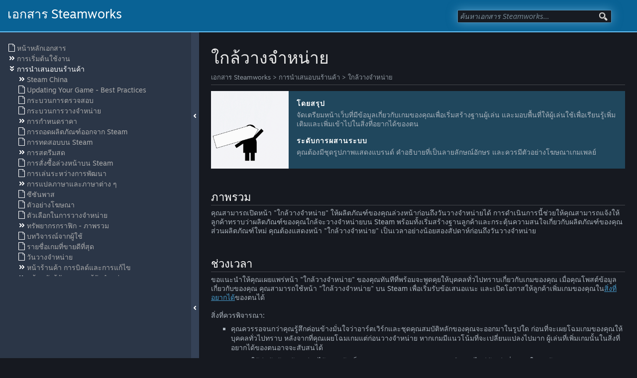

--- FILE ---
content_type: text/html; charset=UTF-8
request_url: https://partner.steamgames.com/doc/store/coming_soon?l=thai
body_size: 21340
content:
<!DOCTYPE html>
<html lang="th">
<head>
	<link type="image/x-icon" href="https://partner.steamgames.com/public/favicon.ico" rel="shortcut icon"/>
	<meta http-equiv="Content-Type" content="text/html; charset=utf-8" />
	<meta name="viewport" content="width=device-width,initial-scale=1">
	<title>ใกล้วางจำหน่าย (เอกสาร Steamworks)</title>
		<link href="https://partner.steamgames.com/public/shared/css/motiva_sans.css?v=KTK74ReHHKmw&amp;l=thai&amp;_cdn=fastly" rel="stylesheet" type="text/css">
<link href="https://partner.steamgames.com/public/shared/css/shared_responsive.css?v=zhgPoXCTKnJ_&amp;l=thai&amp;_cdn=fastly" rel="stylesheet" type="text/css">
<link href="https://partner.steamgames.com/public/shared/css/shared_global.css?v=tX1fE-Nhg7OY&amp;l=thai&amp;_cdn=fastly" rel="stylesheet" type="text/css">
<link href="https://partner.steamgames.com/public/shared/css/buttons.css?v=2sBDtpw6TQk_&amp;l=thai&amp;_cdn=fastly" rel="stylesheet" type="text/css">
<link href="https://partner.steamgames.com/public/css/styles_global.css?v=dmyjVgMjVaYp&amp;l=thai&amp;_cdn=fastly" rel="stylesheet" type="text/css">
<link href="https://partner.steamgames.com/public/css/header.css?v=_ew63an-mUEs&amp;l=thai&amp;_cdn=fastly" rel="stylesheet" type="text/css">
<link href="https://partner.steamgames.com/public/css/styles_admin.css?v=rB8FLOeTvfGs&amp;l=thai&amp;_cdn=fastly" rel="stylesheet" type="text/css">
<link href="https://partner.steamgames.com/public/css/styles_marketing.css?v=eOQWOuSxu72z&amp;l=thai&amp;_cdn=fastly" rel="stylesheet" type="text/css">
<link href="https://partner.steamgames.com/public/css/styles_landing.css?v=B-ezEYPMl305&amp;l=thai&amp;_cdn=fastly" rel="stylesheet" type="text/css">
<!--[if lte IE 7]> <style type="text/css"> .iepopupfix{ display: block; } </style> <![endif]-->
	<link href="https://partner.steamgames.com/public/css/styles_print.css?v=tVP8-D1reM_K&amp;l=thai&amp;_cdn=fastly" rel="stylesheet" type="text/css"media="print">
	<link href="https://partner.steamgames.com/public/shared/css/motiva_sans.css?v=KTK74ReHHKmw&amp;l=thai&amp;_cdn=fastly" rel="stylesheet" type="text/css">
	<link href="https://partner.steamgames.com/public/css/doc.css?v=8RwEuVSmzzMp&amp;l=thai&amp;_cdn=fastly" rel="stylesheet" type="text/css">
	<link href="https://partner.steamgames.com/public/css/highlight/railscasts.css?v=AzzNew3Q3FPD&amp;l=thai&amp;_cdn=fastly" rel="stylesheet" type="text/css">

	<script type="text/javascript">Object.seal && [ Object, Array, String, Number ].map( function( builtin ) { Object.seal( builtin.prototype ); } );</script><script type="text/javascript" src="https://partner.steamgames.com/public/javascript/marketing.js?v=gL5NY0WC6OYI&amp;l=thai&amp;_cdn=fastly"></script>

<script type="text/javascript" src="https://partner.steamgames.com/public/javascript/storeadmin.js?v=BEA7Ufp_sysr&amp;l=thai&amp;_cdn=fastly"></script>

<script type="text/javascript" src="https://partner.steamgames.com/public/javascript/admin.js?v=SK0Spgj3UWE4&amp;l=thai&amp;_cdn=fastly"></script>

<script type="text/javascript" src="https://partner.steamgames.com/public/javascript/webtoolkit.aim.js?v=ZQ03s8ex0ABq&amp;l=thai&amp;_cdn=fastly"></script>

<script type="text/javascript" src="https://partner.steamgames.com/public/javascript/newsadmin.js?v=NjOKBxht9KvZ&amp;l=thai&amp;_cdn=fastly"></script>

<script type="text/javascript" src="https://partner.steamgames.com/public/javascript/jquery-1.8.3.js?v=hslOGuAZoPRK&amp;l=thai&amp;_cdn=fastly"></script>

<script type="text/javascript" src="https://partner.steamgames.com/public/shared/javascript/tooltip.js?v=LZHsOVauqTrm&amp;l=thai&amp;_cdn=fastly"></script>

<script type="text/javascript" src="https://partner.steamgames.com/public/shared/javascript/shared_global.js?v=yL4MJY1mr4Y1&amp;l=thai&amp;_cdn=fastly"></script>

<script type="text/javascript" src="https://partner.steamgames.com/public/shared/javascript/shared_responsive_adapter.js?v=jZ-OAgir9FwO&amp;l=thai&amp;_cdn=fastly"></script>

<script type="text/javascript">$J = jQuery.noConflict();$ = $J;
			document.addEventListener('DOMContentLoaded', function(event) {
				SetupTooltips( { tooltipCSSClass: 'jsTooltip'} );
			});</script>	<script type="text/javascript" src="https://partner.steamgames.com/public/javascript/highlight/highlight.pack.js?v=DlEoyLO3J4Uc&amp;l=thai&amp;_cdn=fastly"></script>
	<script type="text/javascript" src="https://partner.steamgames.com/public/javascript/doc.js?v=adtkrLV6qo8m&amp;l=thai&amp;_cdn=fastly"></script>
		<script type="application/javascript">
		$J( document ).ready( function() {
			appendRenderedSectionsToNavTree();
			bindCollapseToggles();
			updateSelectedSection();
			HideDocMenuOnMobile();

			window.addEventListener("hashchange", updateSelectedSection );
		} );
	</script>
		<noscript>
		<style type="text/css">
			body {
				overflow: auto;
			}
			#docTocHideControl {
				background: none;
			}
			#docTocHideContainer:hover {
				background-color: #354257;
				cursor: initial;
			}
		</style>
	</noscript></head>
<body>
<script type="text/javascript">
	$J( InitMiniprofileHovers( 'https%3A%2F%2Fpartner.steamgames.com' ) );
    	g_sessionID = "65e81e7a0bcb883311acc474";
</script>
<!-- anyone using landing_header needs to ensure jquery is loaded prior -->
<script type="text/javascript" src="https://partner.steamgames.com/public/javascript/jquery.cookie.js?v=ND_3CW4DxZHp&amp;l=thai&amp;_cdn=fastly"></script>
<script type="text/javascript">
	g_sessionID = "65e81e7a0bcb883311acc474";
	g_rgAllAffiliatedPublishers = [];
	g_nPrimaryPublisher = 0;

	function GoToEditPage( page, id )
	{
		if ( checkNumeric( id ) )
		{
			window.location.href = "https://partner.steamgames.com/apps/" + page + "/" + id;
		}
	}

	function checkNumeric( value )
	{
		var anum=/(^\d+$)|(^\d+\.\d+$)/
		if (anum.test(value))
			return true;
		return false;
	}
</script>
	<div id="headerContainer" data-config="{&quot;EUNIVERSE&quot;:1,&quot;WEB_UNIVERSE&quot;:&quot;public&quot;,&quot;LANGUAGE&quot;:&quot;thai&quot;,&quot;COUNTRY&quot;:&quot;US&quot;,&quot;MEDIA_CDN_COMMUNITY_URL&quot;:&quot;https:\/\/cdn.fastly.steamstatic.com\/steamcommunity\/public\/&quot;,&quot;MEDIA_CDN_URL&quot;:&quot;https:\/\/cdn.fastly.steamstatic.com\/&quot;,&quot;VIDEO_CDN_URL&quot;:&quot;https:\/\/video.fastly.steamstatic.com\/&quot;,&quot;COMMUNITY_CDN_URL&quot;:&quot;https:\/\/community.fastly.steamstatic.com\/&quot;,&quot;COMMUNITY_CDN_ASSET_URL&quot;:&quot;https:\/\/cdn.fastly.steamstatic.com\/appmgmt\/&quot;,&quot;STORE_CDN_URL&quot;:&quot;https:\/\/store.fastly.steamstatic.com\/&quot;,&quot;PUBLIC_SHARED_URL&quot;:&quot;https:\/\/store.fastly.steamstatic.com\/public\/shared\/&quot;,&quot;COMMUNITY_BASE_URL&quot;:&quot;https:\/\/steamcommunity.com\/&quot;,&quot;CHAT_BASE_URL&quot;:&quot;https:\/\/steamcommunity.com\/&quot;,&quot;STORE_BASE_URL&quot;:&quot;https:\/\/store.steampowered.com\/&quot;,&quot;STORE_CHECKOUT_BASE_URL&quot;:&quot;https:\/\/checkout.steampowered.com\/&quot;,&quot;IMG_URL&quot;:&quot;https:\/\/partner.steamgames.com\/public\/images\/&quot;,&quot;STEAMTV_BASE_URL&quot;:&quot;https:\/\/steam.tv\/&quot;,&quot;HELP_BASE_URL&quot;:&quot;https:\/\/help.steampowered.com\/&quot;,&quot;PARTNER_BASE_URL&quot;:&quot;https:\/\/partner.steamgames.com\/&quot;,&quot;STATS_BASE_URL&quot;:&quot;https:\/\/partner.steampowered.com\/&quot;,&quot;INTERNAL_STATS_BASE_URL&quot;:&quot;https:\/\/steamstats.valve.org\/&quot;,&quot;IN_CLIENT&quot;:false,&quot;USE_POPUPS&quot;:false,&quot;STORE_ICON_BASE_URL&quot;:&quot;https:\/\/shared.fastly.steamstatic.com\/store_item_assets\/steam\/apps\/&quot;,&quot;STORE_ITEM_BASE_URL&quot;:&quot;https:\/\/shared.fastly.steamstatic.com\/store_item_assets\/&quot;,&quot;WEBAPI_BASE_URL&quot;:&quot;https:\/\/api.steampowered.com\/&quot;,&quot;TOKEN_URL&quot;:&quot;https:\/\/partner.steamgames.com\/chat\/clientjstoken&quot;,&quot;BUILD_TIMESTAMP&quot;:1768952101,&quot;PAGE_TIMESTAMP&quot;:1768990294,&quot;IN_TENFOOT&quot;:false,&quot;IN_GAMEPADUI&quot;:false,&quot;IN_CHROMEOS&quot;:false,&quot;IN_MOBILE_WEBVIEW&quot;:false,&quot;PLATFORM&quot;:&quot;macos&quot;,&quot;BASE_URL_STORE_CDN_ASSETS&quot;:&quot;https:\/\/cdn.fastly.steamstatic.com\/store\/&quot;,&quot;EREALM&quot;:1,&quot;LOGIN_BASE_URL&quot;:&quot;https:\/\/login.steampowered.com\/&quot;,&quot;AVATAR_BASE_URL&quot;:&quot;https:\/\/avatars.fastly.steamstatic.com\/&quot;,&quot;FROM_WEB&quot;:true,&quot;WEBSITE_ID&quot;:&quot;Partner&quot;,&quot;BASE_URL_SHARED_CDN&quot;:&quot;https:\/\/shared.fastly.steamstatic.com\/&quot;,&quot;CLAN_CDN_ASSET_URL&quot;:&quot;https:\/\/clan.fastly.steamstatic.com\/&quot;,&quot;COMMUNITY_ASSETS_BASE_URL&quot;:&quot;https:\/\/shared.fastly.steamstatic.com\/community_assets\/&quot;,&quot;SNR&quot;:&quot;100600_doc_view_&quot;}" data-headerdata="{&quot;menu&quot;:{&quot;mainNav&quot;:[{&quot;label&quot;:&quot;Documentation&quot;,&quot;children&quot;:[{&quot;href&quot;:&quot;https://partner.steamgames.com/doc&quot;,&quot;label&quot;:&quot;Home&quot;},{&quot;href&quot;:&quot;https://partner.steamgames.com/doc/gettingstarted&quot;,&quot;label&quot;:&quot;Getting Started&quot;},{&quot;href&quot;:&quot;https://partner.steamgames.com/doc/store&quot;,&quot;label&quot;:&quot;Store Presence&quot;},{&quot;href&quot;:&quot;https://partner.steamgames.com/doc/features&quot;,&quot;label&quot;:&quot;Features&quot;},{&quot;href&quot;:&quot;https://partner.steamgames.com/doc/finance&quot;,&quot;label&quot;:&quot;Finance&quot;},{&quot;href&quot;:&quot;https://partner.steamgames.com/doc/marketing&quot;,&quot;label&quot;:&quot;Sales &amp; Marketing&quot;},{&quot;href&quot;:&quot;https://partner.steamgames.com/doc/sdk&quot;,&quot;label&quot;:&quot;Steamworks SDK&quot;},{&quot;href&quot;:&quot;https://partner.steamgames.com/doc/features/steamvr/info&quot;,&quot;label&quot;:&quot;Steam VR&quot;}]},{&quot;label&quot;:&quot;Resources&quot;,&quot;children&quot;:[{&quot;href&quot;:&quot;https://partner.steamgames.com/vrlicensing&quot;,&quot;label&quot;:&quot;Steam VR&quot;},{&quot;href&quot;:&quot;https://partner.steamgames.com/pccafe&quot;,&quot;label&quot;:&quot;Steam PC Café Program&quot;},{&quot;separator&quot;:true},{&quot;href&quot;:&quot;https://steamcommunity.com/groups/steamworks/discussions&quot;,&quot;label&quot;:&quot;Steamworks Discussions&quot;},{&quot;href&quot;:&quot;https://www.youtube.com/user/SteamworksDev&quot;,&quot;label&quot;:&quot;Steamworks Video Tutorials&quot;}]},{&quot;label&quot;:&quot;News &amp; Updates&quot;,&quot;children&quot;:[{&quot;href&quot;:&quot;https://store.steampowered.com/news/group/4145017&quot;,&quot;label&quot;:&quot;Steamworks Blog&quot;},{&quot;href&quot;:&quot;https://store.steampowered.com/news/app/593110&quot;,&quot;label&quot;:&quot;Steam Blog&quot;},{&quot;href&quot;:&quot;https://store.steampowered.com/news/app/250820&quot;,&quot;label&quot;:&quot;Steam VR Blog&quot;},{&quot;href&quot;:&quot;https://store.steampowered.com/news/app/1675200&quot;,&quot;label&quot;:&quot;Steam Deck Blog&quot;}]},{&quot;label&quot;:&quot;Support&quot;,&quot;href&quot;:&quot;https://help.steampowered.com/wizard/HelpWithPublishing?issueid=923&quot;}],&quot;partnerNav&quot;:[{&quot;label&quot;:&quot;Dashboard&quot;,&quot;href&quot;:&quot;https://partner.steamgames.com/dashboard&quot;,&quot;active&quot;:false}],&quot;globalActions&quot;:[{&quot;id&quot;:&quot;language&quot;,&quot;label&quot;:&quot;language&quot;,&quot;children&quot;:[{&quot;label&quot;:&quot;简体中文 (Simplified Chinese)&quot;,&quot;href&quot;:&quot;https://partner.steamgames.com/doc/store/coming_soon?l=schinese&quot;,&quot;action&quot;:2,&quot;action_parameters&quot;:{&quot;language&quot;:&quot;schinese&quot;}},{&quot;label&quot;:&quot;繁體中文 (Traditional Chinese)&quot;,&quot;href&quot;:&quot;https://partner.steamgames.com/doc/store/coming_soon?l=tchinese&quot;,&quot;action&quot;:2,&quot;action_parameters&quot;:{&quot;language&quot;:&quot;tchinese&quot;}},{&quot;label&quot;:&quot;日本語 (Japanese)&quot;,&quot;href&quot;:&quot;https://partner.steamgames.com/doc/store/coming_soon?l=japanese&quot;,&quot;action&quot;:2,&quot;action_parameters&quot;:{&quot;language&quot;:&quot;japanese&quot;}},{&quot;label&quot;:&quot;한국어 (Korean)&quot;,&quot;href&quot;:&quot;https://partner.steamgames.com/doc/store/coming_soon?l=koreana&quot;,&quot;action&quot;:2,&quot;action_parameters&quot;:{&quot;language&quot;:&quot;koreana&quot;}},{&quot;label&quot;:&quot;ไทย (Thai)&quot;,&quot;href&quot;:&quot;https://partner.steamgames.com/doc/store/coming_soon?l=thai&quot;,&quot;action&quot;:2,&quot;action_parameters&quot;:{&quot;language&quot;:&quot;thai&quot;}},{&quot;label&quot;:&quot;العربية (Arabic)&quot;,&quot;href&quot;:&quot;https://partner.steamgames.com/doc/store/coming_soon?l=arabic&quot;,&quot;action&quot;:2,&quot;action_parameters&quot;:{&quot;language&quot;:&quot;arabic&quot;}},{&quot;label&quot;:&quot;Български (Bulgarian)&quot;,&quot;href&quot;:&quot;https://partner.steamgames.com/doc/store/coming_soon?l=bulgarian&quot;,&quot;action&quot;:2,&quot;action_parameters&quot;:{&quot;language&quot;:&quot;bulgarian&quot;}},{&quot;label&quot;:&quot;Čeština (Czech)&quot;,&quot;href&quot;:&quot;https://partner.steamgames.com/doc/store/coming_soon?l=czech&quot;,&quot;action&quot;:2,&quot;action_parameters&quot;:{&quot;language&quot;:&quot;czech&quot;}},{&quot;label&quot;:&quot;Dansk (Danish)&quot;,&quot;href&quot;:&quot;https://partner.steamgames.com/doc/store/coming_soon?l=danish&quot;,&quot;action&quot;:2,&quot;action_parameters&quot;:{&quot;language&quot;:&quot;danish&quot;}},{&quot;label&quot;:&quot;Deutsch (German)&quot;,&quot;href&quot;:&quot;https://partner.steamgames.com/doc/store/coming_soon?l=german&quot;,&quot;action&quot;:2,&quot;action_parameters&quot;:{&quot;language&quot;:&quot;german&quot;}},{&quot;label&quot;:&quot;English&quot;,&quot;href&quot;:&quot;https://partner.steamgames.com/doc/store/coming_soon?l=english&quot;,&quot;action&quot;:2,&quot;action_parameters&quot;:{&quot;language&quot;:&quot;english&quot;}},{&quot;label&quot;:&quot;Español - España (Spanish - Spain)&quot;,&quot;href&quot;:&quot;https://partner.steamgames.com/doc/store/coming_soon?l=spanish&quot;,&quot;action&quot;:2,&quot;action_parameters&quot;:{&quot;language&quot;:&quot;spanish&quot;}},{&quot;label&quot;:&quot;Español - Latinoamérica (Spanish - Latin America)&quot;,&quot;href&quot;:&quot;https://partner.steamgames.com/doc/store/coming_soon?l=latam&quot;,&quot;action&quot;:2,&quot;action_parameters&quot;:{&quot;language&quot;:&quot;latam&quot;}},{&quot;label&quot;:&quot;Ελληνικά (Greek)&quot;,&quot;href&quot;:&quot;https://partner.steamgames.com/doc/store/coming_soon?l=greek&quot;,&quot;action&quot;:2,&quot;action_parameters&quot;:{&quot;language&quot;:&quot;greek&quot;}},{&quot;label&quot;:&quot;Français (French)&quot;,&quot;href&quot;:&quot;https://partner.steamgames.com/doc/store/coming_soon?l=french&quot;,&quot;action&quot;:2,&quot;action_parameters&quot;:{&quot;language&quot;:&quot;french&quot;}},{&quot;label&quot;:&quot;Italiano (Italian)&quot;,&quot;href&quot;:&quot;https://partner.steamgames.com/doc/store/coming_soon?l=italian&quot;,&quot;action&quot;:2,&quot;action_parameters&quot;:{&quot;language&quot;:&quot;italian&quot;}},{&quot;label&quot;:&quot;Bahasa Indonesia (Indonesian)&quot;,&quot;href&quot;:&quot;https://partner.steamgames.com/doc/store/coming_soon?l=indonesian&quot;,&quot;action&quot;:2,&quot;action_parameters&quot;:{&quot;language&quot;:&quot;indonesian&quot;}},{&quot;label&quot;:&quot;Magyar (Hungarian)&quot;,&quot;href&quot;:&quot;https://partner.steamgames.com/doc/store/coming_soon?l=hungarian&quot;,&quot;action&quot;:2,&quot;action_parameters&quot;:{&quot;language&quot;:&quot;hungarian&quot;}},{&quot;label&quot;:&quot;Nederlands (Dutch)&quot;,&quot;href&quot;:&quot;https://partner.steamgames.com/doc/store/coming_soon?l=dutch&quot;,&quot;action&quot;:2,&quot;action_parameters&quot;:{&quot;language&quot;:&quot;dutch&quot;}},{&quot;label&quot;:&quot;Norsk (Norwegian)&quot;,&quot;href&quot;:&quot;https://partner.steamgames.com/doc/store/coming_soon?l=norwegian&quot;,&quot;action&quot;:2,&quot;action_parameters&quot;:{&quot;language&quot;:&quot;norwegian&quot;}},{&quot;label&quot;:&quot;Polski (Polish)&quot;,&quot;href&quot;:&quot;https://partner.steamgames.com/doc/store/coming_soon?l=polish&quot;,&quot;action&quot;:2,&quot;action_parameters&quot;:{&quot;language&quot;:&quot;polish&quot;}},{&quot;label&quot;:&quot;Português - Portugal (Portuguese - Portugal)&quot;,&quot;href&quot;:&quot;https://partner.steamgames.com/doc/store/coming_soon?l=portuguese&quot;,&quot;action&quot;:2,&quot;action_parameters&quot;:{&quot;language&quot;:&quot;portuguese&quot;}},{&quot;label&quot;:&quot;Português - Brasil (Portuguese - Brazil)&quot;,&quot;href&quot;:&quot;https://partner.steamgames.com/doc/store/coming_soon?l=brazilian&quot;,&quot;action&quot;:2,&quot;action_parameters&quot;:{&quot;language&quot;:&quot;brazilian&quot;}},{&quot;label&quot;:&quot;Română (Romanian)&quot;,&quot;href&quot;:&quot;https://partner.steamgames.com/doc/store/coming_soon?l=romanian&quot;,&quot;action&quot;:2,&quot;action_parameters&quot;:{&quot;language&quot;:&quot;romanian&quot;}},{&quot;label&quot;:&quot;Русский (Russian)&quot;,&quot;href&quot;:&quot;https://partner.steamgames.com/doc/store/coming_soon?l=russian&quot;,&quot;action&quot;:2,&quot;action_parameters&quot;:{&quot;language&quot;:&quot;russian&quot;}},{&quot;label&quot;:&quot;Suomi (Finnish)&quot;,&quot;href&quot;:&quot;https://partner.steamgames.com/doc/store/coming_soon?l=finnish&quot;,&quot;action&quot;:2,&quot;action_parameters&quot;:{&quot;language&quot;:&quot;finnish&quot;}},{&quot;label&quot;:&quot;Svenska (Swedish)&quot;,&quot;href&quot;:&quot;https://partner.steamgames.com/doc/store/coming_soon?l=swedish&quot;,&quot;action&quot;:2,&quot;action_parameters&quot;:{&quot;language&quot;:&quot;swedish&quot;}},{&quot;label&quot;:&quot;Türkçe (Turkish)&quot;,&quot;href&quot;:&quot;https://partner.steamgames.com/doc/store/coming_soon?l=turkish&quot;,&quot;action&quot;:2,&quot;action_parameters&quot;:{&quot;language&quot;:&quot;turkish&quot;}},{&quot;label&quot;:&quot;Tiếng Việt (Vietnamese)&quot;,&quot;href&quot;:&quot;https://partner.steamgames.com/doc/store/coming_soon?l=vietnamese&quot;,&quot;action&quot;:2,&quot;action_parameters&quot;:{&quot;language&quot;:&quot;vietnamese&quot;}},{&quot;label&quot;:&quot;Українська (Ukrainian)&quot;,&quot;href&quot;:&quot;https://partner.steamgames.com/doc/store/coming_soon?l=ukrainian&quot;,&quot;action&quot;:2,&quot;action_parameters&quot;:{&quot;language&quot;:&quot;ukrainian&quot;}}]}],&quot;bIsAdmin&quot;:false,&quot;disableLoginButton&quot;:false}}"></div>
	<link href="https://partner.steamgames.com/public/css/../javascript/partnermenu/partnermenu.css?v=sZRC41bn-8ZT&amp;l=thai&amp;_cdn=fastly" rel="stylesheet" type="text/css">
	<script type="text/javascript" src="https://partner.steamgames.com/public/javascript/partnermenu/partnermenu.js?v=Mwc6Y8qUh65s&amp;l=thai&amp;_cdn=fastly"></script>

<div id="pageContainer" class="docNavFrame">
	<!-- header -->
	<!-- main content area -->
	<div class="AdminPageContent" style="padding: 0 0 20px;">
		<div class="doc_header_container" id="landingWelcome">
			เอกสาร Steamworks			<div class="doc_search_ctn">
								<form class="docSearchArea" action="https://partner.steamgames.com/doc">
					<input name="q" type="text" placeholder="ค้นหาเอกสาร Steamworks…" title="ค้นหาเอกสาร Steamworks…" value="">
					<input type="image" src="https://partner.steamgames.com/public/images/ico_search.gif">
				</form>
			</div>
					</div>
		<div id="docContentArea">
			<div id="docToc" class="docScrollColumn ">
				<div id="docTocArea">
					<div id="docNavigation">
			<ul style="">
							<li class="leaf">
											<a href="https://partner.steamgames.com/doc/home">
											<span class="icon icon_page"></span>						<span>
							หน้าหลักเอกสาร													</span>
					</a>									</li>
							<li class="nonleaf">
											<a href="https://partner.steamgames.com/doc/gettingstarted">
											<span class="icon icon_shift_right collapse_toggle closed"></span>						<span>
							การเริ่มต้นใช้งาน													</span>
					</a>							<ul style="display: none;">
							<li class="leaf">
											<a href="https://partner.steamgames.com/doc/gettingstarted/onboarding">
											<span class="icon icon_page"></span>						<span>
							การเตรียมพร้อมขั้นต้น													</span>
					</a>									</li>
							<li class="leaf">
											<a href="https://partner.steamgames.com/doc/gettingstarted/appfee">
											<span class="icon icon_page"></span>						<span>
							ค่าธรรมเนียม Steam Direct													</span>
					</a>									</li>
							<li class="nonleaf">
											<a href="https://partner.steamgames.com/doc/gettingstarted/managing_users">
											<span class="icon icon_shift_right collapse_toggle closed"></span>						<span>
							การจัดการบัญชี Steamworks ของคุณ													</span>
					</a>							<ul style="display: none;">
							<li class="leaf">
											<a href="https://partner.steamgames.com/doc/gettingstarted/managing_users/communication">
											<span class="icon icon_page"></span>						<span>
							สิทธิ์ของผู้ใช้: รับการติดต่อสื่อสาร Steamworks													</span>
					</a>									</li>
					</ul>
						</li>
							<li class="nonleaf">
											<a href="https://partner.steamgames.com/doc/gettingstarted/managing_apps">
											<span class="icon icon_shift_right collapse_toggle closed"></span>						<span>
							การจัดการแอปพลิเคชัน													</span>
					</a>							<ul style="display: none;">
							<li class="leaf">
											<a href="https://partner.steamgames.com/doc/gettingstarted/managing_apps/transfer">
											<span class="icon icon_page"></span>						<span>
							การถ่ายโอนแอปพลิเคชัน													</span>
					</a>									</li>
							<li class="leaf">
											<a href="https://partner.steamgames.com/doc/gettingstarted/managing_apps/sharing">
											<span class="icon icon_page"></span>						<span>
							การแบ่งปันการจัดการแอปพลิเคชัน													</span>
					</a>									</li>
					</ul>
						</li>
							<li class="leaf">
											<a href="https://partner.steamgames.com/doc/gettingstarted/mobile">
											<span class="icon icon_page"></span>						<span>
							การนำเกมมือถือเข้าสู่ Steam													</span>
					</a>									</li>
							<li class="leaf">
											<a href="https://partner.steamgames.com/doc/gettingstarted/faq">
											<span class="icon icon_page"></span>						<span>
							คำถามที่พบบ่อย													</span>
					</a>									</li>
							<li class="nonleaf">
											<a href="https://partner.steamgames.com/doc/gettingstarted/contentsurvey">
											<span class="icon icon_shift_right collapse_toggle closed"></span>						<span>
							แบบสำรวจเนื้อหา													</span>
					</a>							<ul style="display: none;">
							<li class="leaf">
											<a href="https://partner.steamgames.com/doc/gettingstarted/contentsurvey/germany">
											<span class="icon icon_page"></span>						<span>
							ข้อบังคับเกี่ยวกับการจัดระดับอายุตามเกณฑ์ของประเทศเยอรมนี													</span>
					</a>									</li>
					</ul>
						</li>
					</ul>
						</li>
							<li class="nonleaf currentpath">
											<a href="https://partner.steamgames.com/doc/store">
											<span class="icon icon_shift_right collapse_toggle "></span>						<span>
							การนำเสนอบนร้านค้า													</span>
					</a>							<ul style="">
							<li class="nonleaf">
											<a href="https://partner.steamgames.com/doc/store/china">
											<span class="icon icon_shift_right collapse_toggle closed"></span>						<span>
							Steam China													</span>
					</a>							<ul style="display: none;">
					</ul>
						</li>
							<li class="leaf">
											<a href="https://partner.steamgames.com/doc/store/updates">
											<span class="icon icon_page"></span>						<span>
							Updating Your Game - Best Practices													</span>
					</a>									</li>
							<li class="leaf">
											<a href="https://partner.steamgames.com/doc/store/review_process">
											<span class="icon icon_page"></span>						<span>
							กระบวนการตรวจสอบ													</span>
					</a>									</li>
							<li class="leaf">
											<a href="https://partner.steamgames.com/doc/store/releasing">
											<span class="icon icon_page"></span>						<span>
							กระบวนการวางจำหน่าย													</span>
					</a>									</li>
							<li class="nonleaf">
											<a href="https://partner.steamgames.com/doc/store/pricing">
											<span class="icon icon_shift_right collapse_toggle closed"></span>						<span>
							การกำหนดราคา													</span>
					</a>							<ul style="display: none;">
							<li class="leaf">
											<a href="https://partner.steamgames.com/doc/store/pricing/csv">
											<span class="icon icon_page"></span>						<span>
							การนำเข้า/ส่งออกไฟล์ CSV สำหรับการกำหนดราคาของแพ็กเกจ													</span>
					</a>									</li>
							<li class="nonleaf">
											<a href="https://partner.steamgames.com/doc/store/pricing/subscriptions">
											<span class="icon icon_shift_right collapse_toggle closed"></span>						<span>
							การสมัครสมาชิกแบบเรียกเก็บซ้ำ													</span>
					</a>							<ul style="display: none;">
					</ul>
						</li>
							<li class="leaf">
											<a href="https://partner.steamgames.com/doc/store/pricing/new_currency">
											<span class="icon icon_page"></span>						<span>
							การเพิ่มสกุลเงินใหม่													</span>
					</a>									</li>
							<li class="leaf">
											<a href="https://partner.steamgames.com/doc/store/pricing/currencies">
											<span class="icon icon_page"></span>						<span>
							สกุลเงินที่รองรับ													</span>
					</a>									</li>
					</ul>
						</li>
							<li class="leaf">
											<a href="https://partner.steamgames.com/doc/store/retire_app">
											<span class="icon icon_page"></span>						<span>
							การถอดผลิตภัณฑ์ออกจาก Steam													</span>
					</a>									</li>
							<li class="leaf">
											<a href="https://partner.steamgames.com/doc/store/testing">
											<span class="icon icon_page"></span>						<span>
							การทดสอบบน Steam													</span>
					</a>									</li>
							<li class="nonleaf">
											<a href="https://partner.steamgames.com/doc/store/broadcast">
											<span class="icon icon_shift_right collapse_toggle closed"></span>						<span>
							การสตรีมสด													</span>
					</a>							<ul style="display: none;">
							<li class="leaf">
											<a href="https://partner.steamgames.com/doc/store/broadcast/setting_up">
											<span class="icon icon_page"></span>						<span>
							การจัดเตรียมการสตรีม													</span>
					</a>									</li>
							<li class="leaf">
											<a href="https://partner.steamgames.com/doc/store/broadcast/faq">
											<span class="icon icon_page"></span>						<span>
							คำถามที่พบบ่อย													</span>
					</a>									</li>
							<li class="leaf">
											<a href="https://partner.steamgames.com/doc/store/broadcast/moderation">
											<span class="icon icon_page"></span>						<span>
							การช่วยดูแลการถ่ายทอดสดและการเพิ่มผู้ช่วยดูแล													</span>
					</a>									</li>
							<li class="leaf">
											<a href="https://partner.steamgames.com/doc/store/broadcast/demo">
											<span class="icon icon_page"></span>						<span>
							การสตรีมสดเดโมเกมบนร้านค้า Steam													</span>
					</a>									</li>
							<li class="leaf">
											<a href="https://partner.steamgames.com/doc/store/broadcast/stats">
											<span class="icon icon_page"></span>						<span>
							สถิติจำนวนผู้เข้าชมการถ่ายทอดสด													</span>
					</a>									</li>
					</ul>
						</li>
							<li class="leaf">
											<a href="https://partner.steamgames.com/doc/store/prepurchase">
											<span class="icon icon_page"></span>						<span>
							การสั่งซื้อล่วงหน้าบน Steam													</span>
					</a>									</li>
							<li class="leaf">
											<a href="https://partner.steamgames.com/doc/store/earlyaccess">
											<span class="icon icon_page"></span>						<span>
							การเล่นระหว่างการพัฒนา													</span>
					</a>									</li>
							<li class="nonleaf">
											<a href="https://partner.steamgames.com/doc/store/localization">
											<span class="icon icon_shift_right collapse_toggle closed"></span>						<span>
							การแปลภาษาและภาษาต่าง ๆ													</span>
					</a>							<ul style="display: none;">
							<li class="leaf">
											<a href="https://partner.steamgames.com/doc/store/localization/languages">
											<span class="icon icon_page"></span>						<span>
							ภาษาที่รองรับบน Steam													</span>
					</a>									</li>
					</ul>
						</li>
							<li class="leaf">
											<a href="https://partner.steamgames.com/doc/store/seasonpass">
											<span class="icon icon_page"></span>						<span>
							ซีซันพาส													</span>
					</a>									</li>
							<li class="leaf">
											<a href="https://partner.steamgames.com/doc/store/trailer">
											<span class="icon icon_page"></span>						<span>
							ตัวอย่างโฆษณา													</span>
					</a>									</li>
							<li class="leaf">
											<a href="https://partner.steamgames.com/doc/store/types">
											<span class="icon icon_page"></span>						<span>
							ตัวเลือกในการวางจำหน่าย													</span>
					</a>									</li>
							<li class="nonleaf">
											<a href="https://partner.steamgames.com/doc/store/assets">
											<span class="icon icon_shift_right collapse_toggle closed"></span>						<span>
							ทรัพยากรกราฟิก - ภาพรวม													</span>
					</a>							<ul style="display: none;">
							<li class="leaf">
											<a href="https://partner.steamgames.com/doc/store/assets/rules">
											<span class="icon icon_page"></span>						<span>
							กฎเกี่ยวกับทรัพยากรกราฟิก													</span>
					</a>									</li>
							<li class="leaf">
											<a href="https://partner.steamgames.com/doc/store/assets/overrides">
											<span class="icon icon_page"></span>						<span>
							การแทนที่อาร์ตเวิร์ก													</span>
					</a>									</li>
							<li class="leaf">
											<a href="https://partner.steamgames.com/doc/store/assets/eventassets">
											<span class="icon icon_page"></span>						<span>
							ทรัพยากรกราฟิกกิจกรรม													</span>
					</a>									</li>
							<li class="leaf">
											<a href="https://partner.steamgames.com/doc/store/assets/standard">
											<span class="icon icon_page"></span>						<span>
							ทรัพยากรกราฟิกร้านค้า													</span>
					</a>									</li>
							<li class="leaf">
											<a href="https://partner.steamgames.com/doc/store/assets/libraryassets">
											<span class="icon icon_page"></span>						<span>
							ทรัพยากรคลัง													</span>
					</a>									</li>
							<li class="leaf">
											<a href="https://partner.steamgames.com/doc/store/assets/community">
											<span class="icon icon_page"></span>						<span>
							ไอคอนชุมชนและไอคอนไคลเอนต์													</span>
					</a>									</li>
					</ul>
						</li>
							<li class="leaf">
											<a href="https://partner.steamgames.com/doc/store/reviews">
											<span class="icon icon_page"></span>						<span>
							บทวิจารณ์จากผู้ใช้													</span>
					</a>									</li>
							<li class="leaf">
											<a href="https://partner.steamgames.com/doc/store/top_sellers">
											<span class="icon icon_page"></span>						<span>
							รายชื่อเกมที่ขายดีที่สุด													</span>
					</a>									</li>
							<li class="leaf">
											<a href="https://partner.steamgames.com/doc/store/release_dates">
											<span class="icon icon_page"></span>						<span>
							วันวางจำหน่าย													</span>
					</a>									</li>
							<li class="nonleaf">
											<a href="https://partner.steamgames.com/doc/store/page">
											<span class="icon icon_shift_right collapse_toggle closed"></span>						<span>
							หน้าร้านค้า การบิลด์และการแก้ไข													</span>
					</a>							<ul style="display: none;">
							<li class="leaf">
											<a href="https://partner.steamgames.com/doc/store/page/assets">
											<span class="icon icon_page"></span>						<span>
							Store Page Extra Asset Management													</span>
					</a>									</li>
							<li class="leaf">
											<a href="https://partner.steamgames.com/doc/store/page/description">
											<span class="icon icon_page"></span>						<span>
							คำอธิบายเป็นลายลักษณ์อักษรบนหน้าร้านค้า													</span>
					</a>									</li>
							<li class="leaf">
											<a href="https://partner.steamgames.com/doc/store/page/accolades">
											<span class="icon icon_page"></span>						<span>
							สิทธิ์ในการใช้หน้าร้านค้า													</span>
					</a>									</li>
					</ul>
						</li>
							<li class="nonleaf">
											<a href="https://partner.steamgames.com/doc/store/creator_homepage">
											<span class="icon icon_shift_right collapse_toggle closed"></span>						<span>
							หน้าหลักผู้พัฒนาและผู้จัดจำหน่าย													</span>
					</a>							<ul style="display: none;">
							<li class="leaf">
											<a href="https://partner.steamgames.com/doc/store/creator_homepage/example">
											<span class="icon icon_page"></span>						<span>
							ตัวอย่างหน้าหลัก													</span>
					</a>									</li>
					</ul>
						</li>
							<li class="leaf">
											<a href="https://partner.steamgames.com/doc/store/franchise_pages">
											<span class="icon icon_page"></span>						<span>
							หน้าแฟรนไชส์													</span>
					</a>									</li>
							<li class="leaf">
											<a href="https://partner.steamgames.com/doc/store/manageeditions">
											<span class="icon icon_page"></span>						<span>
							อธิบายเกี่ยวกับเอดิชันต่าง ๆ ของคุณ													</span>
					</a>									</li>
							<li class="leaf">
											<a href="https://partner.steamgames.com/doc/store/freetoplay">
											<span class="icon icon_page"></span>						<span>
							เกมเล่นฟรี													</span>
					</a>									</li>
							<li class="nonleaf">
											<a href="https://partner.steamgames.com/doc/store/promo">
											<span class="icon icon_shift_right collapse_toggle closed"></span>						<span>
							เครื่องมือ กฎ และแนวทางปฏิบัติเกี่ยวกับกิจกรรมโปรโมชัน													</span>
					</a>							<ul style="display: none;">
							<li class="leaf">
											<a href="https://partner.steamgames.com/doc/store/promo/thirdpartyevents">
											<span class="icon icon_page"></span>						<span>
							การเข้าร่วมกิจกรรมลดราคาของบริษัทภายนอก													</span>
					</a>									</li>
							<li class="leaf">
											<a href="https://partner.steamgames.com/doc/store/promo/organizers">
											<span class="icon icon_page"></span>						<span>
							การโฮสต์กิจกรรมลดราคาของบริษัทภายนอก													</span>
					</a>									</li>
					</ul>
						</li>
							<li class="leaf">
											<a href="https://partner.steamgames.com/doc/store/tags">
											<span class="icon icon_page"></span>						<span>
							แท็ก Steam													</span>
					</a>									</li>
							<li class="nonleaf">
											<a href="https://partner.steamgames.com/doc/store/application">
											<span class="icon icon_shift_right collapse_toggle closed"></span>						<span>
							แอปพลิเคชัน													</span>
					</a>							<ul style="display: none;">
							<li class="nonleaf">
											<a href="https://partner.steamgames.com/doc/store/application/bundles">
											<span class="icon icon_shift_right collapse_toggle closed"></span>						<span>
							ชุดรวม													</span>
					</a>							<ul style="display: none;">
							<li class="leaf">
											<a href="https://partner.steamgames.com/doc/store/application/bundles/collaborative">
											<span class="icon icon_page"></span>						<span>
							Creating Bundles Across Multiple Developers/Publishers													</span>
					</a>									</li>
					</ul>
						</li>
							<li class="leaf">
											<a href="https://partner.steamgames.com/doc/store/application/depots">
											<span class="icon icon_page"></span>						<span>
							ดีโป													</span>
					</a>									</li>
							<li class="leaf">
											<a href="https://partner.steamgames.com/doc/store/application/builds">
											<span class="icon icon_page"></span>						<span>
							บิลด์													</span>
					</a>									</li>
							<li class="leaf">
											<a href="https://partner.steamgames.com/doc/store/application/demos">
											<span class="icon icon_page"></span>						<span>
							เดโม													</span>
					</a>									</li>
							<li class="nonleaf">
											<a href="https://partner.steamgames.com/doc/store/application/dlc">
											<span class="icon icon_shift_right collapse_toggle closed"></span>						<span>
							เนื้อหาดาวน์โหลด (DLC)													</span>
					</a>							<ul style="display: none;">
							<li class="leaf">
											<a href="https://partner.steamgames.com/doc/store/application/dlc/browse">
											<span class="icon icon_page"></span>						<span>
							การมองเห็นเนื้อหาดาวน์โหลด													</span>
					</a>									</li>
					</ul>
						</li>
							<li class="leaf">
											<a href="https://partner.steamgames.com/doc/store/application/soundtrackapp">
											<span class="icon icon_page"></span>						<span>
							เพลงประกอบเกมบน Steam													</span>
					</a>									</li>
							<li class="leaf">
											<a href="https://partner.steamgames.com/doc/store/application/branches">
											<span class="icon icon_page"></span>						<span>
							แบรนช์ (เบต้า)													</span>
					</a>									</li>
							<li class="nonleaf">
											<a href="https://partner.steamgames.com/doc/store/application/platforms">
											<span class="icon icon_shift_right collapse_toggle closed"></span>						<span>
							แพลตฟอร์ม													</span>
					</a>							<ul style="display: none;">
							<li class="leaf">
											<a href="https://partner.steamgames.com/doc/store/application/platforms/linux">
											<span class="icon icon_page"></span>						<span>
							การพัฒนาสำหรับ SteamOS และ Linux													</span>
					</a>									</li>
					</ul>
						</li>
							<li class="nonleaf">
											<a href="https://partner.steamgames.com/doc/store/application/packages">
											<span class="icon icon_shift_right collapse_toggle closed"></span>						<span>
							แพ็กเกจ													</span>
					</a>							<ul style="display: none;">
							<li class="leaf">
											<a href="https://partner.steamgames.com/doc/store/application/packages/deluxe">
											<span class="icon icon_page"></span>						<span>
							การสร้างและการกำหนดค่าแพ็กดีลักซ์													</span>
					</a>									</li>
							<li class="leaf">
											<a href="https://partner.steamgames.com/doc/store/application/packages/autogrants">
											<span class="icon icon_page"></span>						<span>
							แพ็กเกจสิทธิ์อัตโนมัติ													</span>
					</a>									</li>
					</ul>
						</li>
					</ul>
						</li>
							<li class="leaf currentpath current">
											<a href="https://partner.steamgames.com/doc/store/coming_soon">
											<span class="icon icon_page"></span>						<span>
							ใกล้วางจำหน่าย													</span>
					</a>									</li>
					</ul>
						</li>
							<li class="nonleaf">
											<a href="https://partner.steamgames.com/doc/finance">
											<span class="icon icon_shift_right collapse_toggle closed"></span>						<span>
							การเงิน													</span>
					</a>							<ul style="display: none;">
							<li class="leaf">
											<a href="https://partner.steamgames.com/doc/finance/refunds">
											<span class="icon icon_page"></span>						<span>
							การรายงานการคืนเงินสำหรับผู้พัฒนา													</span>
					</a>									</li>
							<li class="nonleaf">
											<a href="https://partner.steamgames.com/doc/finance/payments_salesreporting">
											<span class="icon icon_shift_right collapse_toggle closed"></span>						<span>
							การรายงานและการจ่ายเงิน													</span>
					</a>							<ul style="display: none;">
							<li class="leaf">
											<a href="https://partner.steamgames.com/doc/finance/payments_salesreporting/faq">
											<span class="icon icon_page"></span>						<span>
							คำถามที่พบบ่อยเกี่ยวกับการรายงานและการจ่ายเงิน													</span>
					</a>									</li>
					</ul>
						</li>
							<li class="leaf">
											<a href="https://partner.steamgames.com/doc/finance/taxfaq">
											<span class="icon icon_page"></span>						<span>
							คำถามที่พบบ่อยเกี่ยวกับภาษี													</span>
					</a>									</li>
					</ul>
						</li>
							<li class="nonleaf">
											<a href="https://partner.steamgames.com/doc/features">
											<span class="icon icon_shift_right collapse_toggle closed"></span>						<span>
							คุณสมบัติ													</span>
					</a>							<ul style="display: none;">
							<li class="leaf">
											<a href="https://partner.steamgames.com/doc/features/drm">
											<span class="icon icon_page"></span>						<span>
							DRM ของ Steam													</span>
					</a>									</li>
							<li class="leaf">
											<a href="https://partner.steamgames.com/doc/features/common_redist">
											<span class="icon icon_page"></span>						<span>
							Redistributable แบบใช้ร่วมกัน													</span>
					</a>									</li>
							<li class="leaf">
											<a href="https://partner.steamgames.com/doc/features/steam_audio">
											<span class="icon icon_page"></span>						<span>
							Steam Audio													</span>
					</a>									</li>
							<li class="leaf">
											<a href="https://partner.steamgames.com/doc/features/cloudgaming">
											<span class="icon icon_page"></span>						<span>
							Steam Cloud Play (เบต้า)													</span>
					</a>									</li>
							<li class="leaf">
											<a href="https://partner.steamgames.com/doc/features/html_surface">
											<span class="icon icon_page"></span>						<span>
							Steam HTML Surface													</span>
					</a>									</li>
							<li class="leaf">
											<a href="https://partner.steamgames.com/doc/features/playtest">
											<span class="icon icon_page"></span>						<span>
							Steam Playtest													</span>
					</a>									</li>
							<li class="leaf">
											<a href="https://partner.steamgames.com/doc/features/remoteplay">
											<span class="icon icon_page"></span>						<span>
							Steam Remote Play													</span>
					</a>									</li>
							<li class="leaf">
											<a href="https://partner.steamgames.com/doc/features/voice">
											<span class="icon icon_page"></span>						<span>
							Steam Voice													</span>
					</a>									</li>
							<li class="nonleaf">
											<a href="https://partner.steamgames.com/doc/features/leaderboards">
											<span class="icon icon_shift_right collapse_toggle closed"></span>						<span>
							กระดานผู้นำ Steam													</span>
					</a>							<ul style="display: none;">
							<li class="leaf">
											<a href="https://partner.steamgames.com/doc/features/leaderboards/guide">
											<span class="icon icon_page"></span>						<span>
							คำแนะนำทีละขั้นตอน: กระดานผู้นำ													</span>
					</a>									</li>
					</ul>
						</li>
							<li class="leaf">
											<a href="https://partner.steamgames.com/doc/features/enhancedrichpresence">
											<span class="icon icon_page"></span>						<span>
							การนำเสนอแบบ Rich Presence ขั้นสูง													</span>
					</a>									</li>
							<li class="nonleaf">
											<a href="https://partner.steamgames.com/doc/features/inventory">
											<span class="icon icon_shift_right collapse_toggle closed"></span>						<span>
							การบริการช่องเก็บของ Steam													</span>
					</a>							<ul style="display: none;">
							<li class="leaf">
											<a href="https://partner.steamgames.com/doc/features/inventory/accessories">
											<span class="icon icon_page"></span>						<span>
							เครื่องประดับไอเท็มในช่องเก็บของ Steam													</span>
					</a>									</li>
							<li class="leaf">
											<a href="https://partner.steamgames.com/doc/features/inventory/dynamicproperties">
											<span class="icon icon_page"></span>						<span>
							คุณสมบัติแบบไดนามิกของไอเท็มในช่องเก็บของ Steam													</span>
					</a>									</li>
							<li class="leaf">
											<a href="https://partner.steamgames.com/doc/features/inventory/webfunctions">
											<span class="icon icon_page"></span>						<span>
							ฟังก์ชันทางเว็บของช่องเก็บของ Steam													</span>
					</a>									</li>
							<li class="leaf">
											<a href="https://partner.steamgames.com/doc/features/inventory/itemstore">
											<span class="icon icon_page"></span>						<span>
							ร้านค้าไอเท็มสำหรับช่องเก็บของ Steam													</span>
					</a>									</li>
							<li class="leaf">
											<a href="https://partner.steamgames.com/doc/features/inventory/schema">
											<span class="icon icon_page"></span>						<span>
							สคีมาช่องเก็บของ Steam													</span>
					</a>									</li>
							<li class="leaf">
											<a href="https://partner.steamgames.com/doc/features/inventory/tools">
											<span class="icon icon_page"></span>						<span>
							เครื่องมือของไอเท็มสำหรับช่องเก็บของ Steam													</span>
					</a>									</li>
							<li class="leaf">
											<a href="https://partner.steamgames.com/doc/features/inventory/itemtags">
											<span class="icon icon_page"></span>						<span>
							แท็กของไอเท็มสำหรับช่องเก็บของ Steam													</span>
					</a>									</li>
					</ul>
						</li>
							<li class="leaf">
											<a href="https://partner.steamgames.com/doc/features/auth">
											<span class="icon icon_page"></span>						<span>
							การยืนยันตัวตนและการเป็นเจ้าของของผู้ใช้													</span>
					</a>									</li>
							<li class="leaf">
											<a href="https://partner.steamgames.com/doc/features/error_reporting">
											<span class="icon icon_page"></span>						<span>
							การรายงานข้อผิดพลาดบน Steam													</span>
					</a>									</li>
							<li class="leaf">
											<a href="https://partner.steamgames.com/doc/features/game_notifications">
											<span class="icon icon_page"></span>						<span>
							การแจ้งเตือนเกม													</span>
					</a>									</li>
							<li class="nonleaf">
											<a href="https://partner.steamgames.com/doc/features/anticheat">
											<span class="icon icon_shift_right collapse_toggle closed"></span>						<span>
							การแบนด้วย Anti-Cheat และการแบนจากเกม													</span>
					</a>							<ul style="display: none;">
							<li class="leaf">
											<a href="https://partner.steamgames.com/doc/features/anticheat/vac_integration">
											<span class="icon icon_page"></span>						<span>
							การผสานระบบ Anti-Cheat													</span>
					</a>									</li>
					</ul>
						</li>
							<li class="leaf">
											<a href="https://partner.steamgames.com/doc/features/families">
											<span class="icon icon_page"></span>						<span>
							ครอบครัวบน Steam													</span>
					</a>									</li>
							<li class="leaf">
											<a href="https://partner.steamgames.com/doc/features/cloud">
											<span class="icon icon_page"></span>						<span>
							คลาวด์บน Steam													</span>
					</a>									</li>
							<li class="nonleaf">
											<a href="https://partner.steamgames.com/doc/features/steamvr">
											<span class="icon icon_shift_right collapse_toggle closed"></span>						<span>
							ความจริงเสมือน													</span>
					</a>							<ul style="display: none;">
							<li class="leaf">
											<a href="https://partner.steamgames.com/doc/features/steamvr/info">
											<span class="icon icon_page"></span>						<span>
							SteamVR													</span>
					</a>									</li>
							<li class="leaf">
											<a href="https://partner.steamgames.com/doc/features/steamvr/settings">
											<span class="icon icon_page"></span>						<span>
							Application Settings for Virtual Reality													</span>
					</a>									</li>
							<li class="leaf">
											<a href="https://partner.steamgames.com/doc/features/steamvr/input">
											<span class="icon icon_page"></span>						<span>
							SteamVR Input													</span>
					</a>									</li>
							<li class="leaf">
											<a href="https://partner.steamgames.com/doc/features/steamvr/openvr">
											<span class="icon icon_page"></span>						<span>
							OpenVR													</span>
					</a>									</li>
							<li class="leaf">
											<a href="https://partner.steamgames.com/doc/features/steamvr/enterprise">
											<span class="icon icon_page"></span>						<span>
							SteamVR สำหรับการใช้งานในระดับองค์กร/ภาครัฐ													</span>
					</a>									</li>
					</ul>
						</li>
							<li class="leaf">
											<a href="https://partner.steamgames.com/doc/features/community">
											<span class="icon icon_page"></span>						<span>
							ชุมชน Steam													</span>
					</a>									</li>
							<li class="nonleaf">
											<a href="https://partner.steamgames.com/doc/features/microtransactions">
											<span class="icon icon_shift_right collapse_toggle closed"></span>						<span>
							ธุรกรรมขนาดเล็ก (การสั่งซื้อในเกม)													</span>
					</a>							<ul style="display: none;">
							<li class="leaf">
											<a href="https://partner.steamgames.com/doc/features/microtransactions/recurring_billing">
											<span class="icon icon_page"></span>						<span>
							การเรียกเก็บเงินในเกมแบบเรียกเก็บซ้ำ													</span>
					</a>									</li>
							<li class="leaf">
											<a href="https://partner.steamgames.com/doc/features/microtransactions/implementation">
											<span class="icon icon_page"></span>						<span>
							คู่มือการใช้งานระบบธุรกรรมขนาดเล็ก													</span>
					</a>									</li>
					</ul>
						</li>
							<li class="leaf">
											<a href="https://partner.steamgames.com/doc/features/screenshots">
											<span class="icon icon_page"></span>						<span>
							ภาพหน้าจอ Steam													</span>
					</a>									</li>
							<li class="leaf">
											<a href="https://partner.steamgames.com/doc/features/keys">
											<span class="icon icon_page"></span>						<span>
							รหัส Steam													</span>
					</a>									</li>
							<li class="nonleaf">
											<a href="https://partner.steamgames.com/doc/features/achievements">
											<span class="icon icon_shift_right collapse_toggle closed"></span>						<span>
							สถิติและรางวัลความสำเร็จ													</span>
					</a>							<ul style="display: none;">
							<li class="leaf">
											<a href="https://partner.steamgames.com/doc/features/achievements/ach_guide">
											<span class="icon icon_page"></span>						<span>
							คำแนะนำทีละขั้นตอน: รางวัลความสำเร็จ													</span>
					</a>									</li>
							<li class="leaf">
											<a href="https://partner.steamgames.com/doc/features/achievements/stats_guide">
											<span class="icon icon_page"></span>						<span>
							คำแนะนำทีละขั้นตอน: สถิติ													</span>
					</a>									</li>
					</ul>
						</li>
							<li class="nonleaf">
											<a href="https://partner.steamgames.com/doc/features/steam_controller">
											<span class="icon icon_shift_right collapse_toggle closed"></span>						<span>
							อุปกรณ์ควบคุมบน Steam													</span>
					</a>							<ul style="display: none;">
							<li class="leaf">
											<a href="https://partner.steamgames.com/doc/features/steam_controller/workshop_uploaded_configs">
											<span class="icon icon_page"></span>						<span>
							Uploading Steam Input Configs to Steam Workshop													</span>
					</a>									</li>
							<li class="leaf">
											<a href="https://partner.steamgames.com/doc/features/steam_controller/legacy_mode">
											<span class="icon icon_page"></span>						<span>
							การกำหนดปุ่มในโหมดเลกาซี่													</span>
					</a>									</li>
							<li class="leaf">
											<a href="https://partner.steamgames.com/doc/features/steam_controller/steam_input_gamepad_emulation_bestpractices">
											<span class="icon icon_page"></span>						<span>
							การจำลองเกมแพดที่เป็นอุปกรณ์ควบคุมบน Steam - แนวทางปฏิบัติที่ดีที่สุด													</span>
					</a>									</li>
							<li class="leaf">
											<a href="https://partner.steamgames.com/doc/features/steam_controller/mode_shifting">
											<span class="icon icon_page"></span>						<span>
							การเปลี่ยนโหมด													</span>
					</a>									</li>
							<li class="leaf">
											<a href="https://partner.steamgames.com/doc/features/steam_controller/getting_started_for_devs">
											<span class="icon icon_page"></span>						<span>
							การเริ่มต้นสำหรับผู้พัฒนา													</span>
					</a>									</li>
							<li class="leaf">
											<a href="https://partner.steamgames.com/doc/features/steam_controller/getting_started_for_players">
											<span class="icon icon_page"></span>						<span>
							การเริ่มต้นสำหรับผู้เล่น													</span>
					</a>									</li>
							<li class="leaf">
											<a href="https://partner.steamgames.com/doc/features/steam_controller/browse_configs">
											<span class="icon icon_page"></span>						<span>
							การเลือกดูการกำหนดค่า													</span>
					</a>									</li>
							<li class="leaf">
											<a href="https://partner.steamgames.com/doc/features/steam_controller/activators">
											<span class="icon icon_page"></span>						<span>
							ตัวส่งคำสั่ง													</span>
					</a>									</li>
							<li class="leaf">
											<a href="https://partner.steamgames.com/doc/features/steam_controller/mouse_regions">
											<span class="icon icon_page"></span>						<span>
							บริเวณการควบคุมเมาส์													</span>
					</a>									</li>
							<li class="nonleaf">
											<a href="https://partner.steamgames.com/doc/features/steam_controller/device">
											<span class="icon icon_shift_right collapse_toggle closed"></span>						<span>
							อุปกรณ์ Steam Input													</span>
					</a>							<ul style="display: none;">
							<li class="leaf">
											<a href="https://partner.steamgames.com/doc/features/steam_controller/device/steam_controller">
											<span class="icon icon_page"></span>						<span>
							Steam Controller													</span>
					</a>									</li>
							<li class="leaf">
											<a href="https://partner.steamgames.com/doc/features/steam_controller/device/ps4_controller">
											<span class="icon icon_page"></span>						<span>
							คอนโทรลเลอร์ Sony PlayStation 4													</span>
					</a>									</li>
							<li class="leaf">
											<a href="https://partner.steamgames.com/doc/features/steam_controller/device/x360_controller">
											<span class="icon icon_page"></span>						<span>
							คอนโทรลเลอร์ Xbox 360 ของ Microsoft													</span>
					</a>									</li>
							<li class="leaf">
											<a href="https://partner.steamgames.com/doc/features/steam_controller/device/xb1_controller">
											<span class="icon icon_page"></span>						<span>
							คอนโทรลเลอร์ Xbox One ของ Microsoft													</span>
					</a>									</li>
					</ul>
						</li>
							<li class="leaf">
											<a href="https://partner.steamgames.com/doc/features/steam_controller/touch_menus">
											<span class="icon icon_page"></span>						<span>
							เมนูสัมผัส													</span>
					</a>									</li>
							<li class="leaf">
											<a href="https://partner.steamgames.com/doc/features/steam_controller/radial_menus">
											<span class="icon icon_page"></span>						<span>
							เมนูแฉกรัศมี													</span>
					</a>									</li>
							<li class="leaf">
											<a href="https://partner.steamgames.com/doc/features/steam_controller/action_set_layers">
											<span class="icon icon_page"></span>						<span>
							เลเยอร์ชุดคำสั่ง													</span>
					</a>									</li>
							<li class="leaf">
											<a href="https://partner.steamgames.com/doc/features/steam_controller/concepts">
											<span class="icon icon_page"></span>						<span>
							แนวคิดโดยทั่วไป													</span>
					</a>									</li>
							<li class="leaf">
											<a href="https://partner.steamgames.com/doc/features/steam_controller/iga_examples">
											<span class="icon icon_page"></span>						<span>
							แม่แบบสำหรับไฟล์คำสั่งภายในเกม													</span>
					</a>									</li>
							<li class="leaf">
											<a href="https://partner.steamgames.com/doc/features/steam_controller/input_source">
											<span class="icon icon_page"></span>						<span>
							แหล่งที่มาของอินพุต													</span>
					</a>									</li>
							<li class="leaf">
											<a href="https://partner.steamgames.com/doc/features/steam_controller/input_source_modes">
											<span class="icon icon_page"></span>						<span>
							โหมดสำหรับแหล่งที่มาของอินพุต													</span>
					</a>									</li>
							<li class="leaf">
											<a href="https://partner.steamgames.com/doc/features/steam_controller/iga_file">
											<span class="icon icon_page"></span>						<span>
							ไฟล์คำสั่งในเกม													</span>
					</a>									</li>
							<li class="leaf">
											<a href="https://partner.steamgames.com/doc/features/steam_controller/action_manifest_file">
											<span class="icon icon_page"></span>						<span>
							ไฟล์มานิเฟสต์คำสั่ง													</span>
					</a>									</li>
					</ul>
						</li>
							<li class="nonleaf">
											<a href="https://partner.steamgames.com/doc/features/multiplayer">
											<span class="icon icon_shift_right collapse_toggle closed"></span>						<span>
							เกมแบบผู้เล่นหลายคน													</span>
					</a>							<ul style="display: none;">
							<li class="leaf">
											<a href="https://partner.steamgames.com/doc/features/multiplayer/steamdatagramrelay">
											<span class="icon icon_page"></span>						<span>
							Steam Datagram Relay													</span>
					</a>									</li>
							<li class="nonleaf">
											<a href="https://partner.steamgames.com/doc/features/multiplayer/matchmaking">
											<span class="icon icon_shift_right collapse_toggle closed"></span>						<span>
							การค้นหาแมตช์และล็อบบี้ Steam													</span>
					</a>							<ul style="display: none;">
							<li class="leaf">
											<a href="https://partner.steamgames.com/doc/features/multiplayer/matchmaking/skill">
											<span class="icon icon_page"></span>						<span>
							การค้นหาแมตช์ตามทักษะ													</span>
					</a>									</li>
					</ul>
						</li>
							<li class="leaf">
											<a href="https://partner.steamgames.com/doc/features/multiplayer/networking">
											<span class="icon icon_page"></span>						<span>
							ระบบเครือข่าย Steam													</span>
					</a>									</li>
							<li class="leaf">
											<a href="https://partner.steamgames.com/doc/features/multiplayer/game_servers">
											<span class="icon icon_page"></span>						<span>
							เซิร์ฟเวอร์เกม													</span>
					</a>									</li>
					</ul>
						</li>
							<li class="nonleaf">
											<a href="https://partner.steamgames.com/doc/features/workshop">
											<span class="icon icon_shift_right collapse_toggle closed"></span>						<span>
							เวิร์กชอป Steam													</span>
					</a>							<ul style="display: none;">
							<li class="leaf">
											<a href="https://partner.steamgames.com/doc/features/workshop/tags">
											<span class="icon icon_page"></span>						<span>
							Steam Workshop Item Tags													</span>
					</a>									</li>
							<li class="leaf">
											<a href="https://partner.steamgames.com/doc/features/workshop/itemversioning">
											<span class="icon icon_page"></span>						<span>
							การจัดเวอร์ชันให้ผลงานเวิร์กชอป Steam													</span>
					</a>									</li>
							<li class="leaf">
											<a href="https://partner.steamgames.com/doc/features/workshop/implementation">
											<span class="icon icon_page"></span>						<span>
							คู่มือการใช้งานเวิร์กชอป Steam													</span>
					</a>									</li>
					</ul>
						</li>
							<li class="leaf">
											<a href="https://partner.steamgames.com/doc/features/overlay">
											<span class="icon icon_page"></span>						<span>
							โอเวอร์เลย์ Steam													</span>
					</a>									</li>
							<li class="leaf">
											<a href="https://partner.steamgames.com/doc/features/timeline">
											<span class="icon icon_page"></span>						<span>
							ไทม์ไลน์ Steam													</span>
					</a>									</li>
					</ul>
						</li>
							<li class="nonleaf">
											<a href="https://partner.steamgames.com/doc/sdk">
											<span class="icon icon_shift_right collapse_toggle closed"></span>						<span>
							Steamworks SDK													</span>
					</a>							<ul style="display: none;">
							<li class="nonleaf">
											<a href="https://partner.steamgames.com/doc/sdk/updating">
											<span class="icon icon_shift_right collapse_toggle closed"></span>						<span>
							Updating Game Build													</span>
					</a>							<ul style="display: none;">
							<li class="leaf">
											<a href="https://partner.steamgames.com/doc/sdk/updating/partial_depot">
											<span class="icon icon_page"></span>						<span>
							Partial Depot Update Instructions													</span>
					</a>									</li>
							<li class="leaf">
											<a href="https://partner.steamgames.com/doc/sdk/updating/rename_exe">
											<span class="icon icon_page"></span>						<span>
							Tip - Renaming a live exe													</span>
					</a>									</li>
					</ul>
						</li>
							<li class="leaf">
											<a href="https://partner.steamgames.com/doc/sdk/goldmaster">
											<span class="icon icon_page"></span>						<span>
							การสร้างดิสก์ขายปลีกและ &quot;โกลด์มาสเตอร์&quot;													</span>
					</a>									</li>
							<li class="leaf">
											<a href="https://partner.steamgames.com/doc/sdk/installscripts">
											<span class="icon icon_page"></span>						<span>
							การสร้างและการใช้คำสั่ง InstallScript													</span>
					</a>									</li>
							<li class="nonleaf">
											<a href="https://partner.steamgames.com/doc/sdk/uploading">
											<span class="icon icon_shift_right collapse_toggle closed"></span>						<span>
							การอัปโหลดไปยัง Steam													</span>
					</a>							<ul style="display: none;">
							<li class="leaf">
											<a href="https://partner.steamgames.com/doc/sdk/uploading/distributing_opensource">
											<span class="icon icon_page"></span>						<span>
							การจัดจำหน่ายแอปพลิเคชันประเภท Open Source บน Steam													</span>
					</a>									</li>
							<li class="leaf">
											<a href="https://partner.steamgames.com/doc/sdk/uploading/distributing_source_engine">
											<span class="icon icon_page"></span>						<span>
							การเผยแพร่เกม/ม็อดที่ใช้ Source Engine													</span>
					</a>									</li>
							<li class="leaf">
											<a href="https://partner.steamgames.com/doc/sdk/uploading/distributing_gs">
											<span class="icon icon_page"></span>						<span>
							การเผยแพร่เซิร์ฟเวอร์เกมแบบเฉพาะของคุณ													</span>
					</a>									</li>
							<li class="leaf">
											<a href="https://partner.steamgames.com/doc/sdk/uploading/local_content_server">
											<span class="icon icon_page"></span>						<span>
							เซิร์ฟเวอร์เนื้อหาภายในเครื่อง SteamPipe													</span>
					</a>									</li>
					</ul>
						</li>
							<li class="nonleaf">
											<a href="https://partner.steamgames.com/doc/sdk/api">
											<span class="icon icon_shift_right collapse_toggle closed"></span>						<span>
							ภาพรวม Steamworks API													</span>
					</a>							<ul style="display: none;">
							<li class="leaf">
											<a href="https://partner.steamgames.com/doc/sdk/api/debugging">
											<span class="icon icon_page"></span>						<span>
							การดีบัก Steamworks API													</span>
					</a>									</li>
							<li class="leaf">
											<a href="https://partner.steamgames.com/doc/sdk/api/example">
											<span class="icon icon_page"></span>						<span>
							แอปพลิเคชันตัวอย่างของ Steamworks API (SpaceWar)													</span>
					</a>									</li>
					</ul>
						</li>
					</ul>
						</li>
							<li class="nonleaf">
											<a href="https://partner.steamgames.com/doc/marketing">
											<span class="icon icon_shift_right collapse_toggle closed"></span>						<span>
							การขายและการตลาด													</span>
					</a>							<ul style="display: none;">
							<li class="leaf">
											<a href="https://partner.steamgames.com/doc/marketing/bestpractices">
											<span class="icon icon_page"></span>						<span>
							Best Practices, Marketing													</span>
					</a>									</li>
							<li class="leaf">
											<a href="https://partner.steamgames.com/doc/marketing/followers">
											<span class="icon icon_page"></span>						<span>
							Followers													</span>
					</a>									</li>
							<li class="leaf">
											<a href="https://partner.steamgames.com/doc/marketing/google_analytics">
											<span class="icon icon_page"></span>						<span>
							Google Analytics													</span>
					</a>									</li>
							<li class="leaf">
											<a href="https://partner.steamgames.com/doc/marketing/tradingcards">
											<span class="icon icon_page"></span>						<span>
							Steam Community Items													</span>
					</a>									</li>
							<li class="nonleaf">
											<a href="https://partner.steamgames.com/doc/marketing/community_moderation">
											<span class="icon icon_shift_right collapse_toggle closed"></span>						<span>
							การช่วยดูแลชุมชน													</span>
					</a>							<ul style="display: none;">
							<li class="leaf">
											<a href="https://partner.steamgames.com/doc/marketing/community_moderation/adding_moderators">
											<span class="icon icon_page"></span>						<span>
							การเพิ่มผู้ช่วยดูแลชุมชน													</span>
					</a>									</li>
					</ul>
						</li>
							<li class="nonleaf">
											<a href="https://partner.steamgames.com/doc/marketing/visibility">
											<span class="icon icon_shift_right collapse_toggle closed"></span>						<span>
							การมองเห็นบน Steam													</span>
					</a>							<ul style="display: none;">
							<li class="leaf">
											<a href="https://partner.steamgames.com/doc/marketing/visibility/update_rounds">
											<span class="icon icon_page"></span>						<span>
							รอบการมองเห็นการอัปเดต													</span>
					</a>									</li>
					</ul>
						</li>
							<li class="leaf">
											<a href="https://partner.steamgames.com/doc/marketing/traffic_reporting">
											<span class="icon icon_page"></span>						<span>
							การรายงานการจราจรข้อมูลของร้านค้าและแพลตฟอร์ม													</span>
					</a>									</li>
							<li class="nonleaf">
											<a href="https://partner.steamgames.com/doc/marketing/discounts">
											<span class="icon icon_shift_right collapse_toggle closed"></span>						<span>
							การลดราคา													</span>
					</a>							<ul style="display: none;">
							<li class="leaf">
											<a href="https://partner.steamgames.com/doc/marketing/discounts/dailydeal">
											<span class="icon icon_page"></span>						<span>
							ข้อเสนอประจำวัน													</span>
					</a>									</li>
							<li class="leaf">
											<a href="https://partner.steamgames.com/doc/marketing/discounts/freeweekends">
											<span class="icon icon_page"></span>						<span>
							ฟรีตลอดสุดสัปดาห์													</span>
					</a>									</li>
							<li class="leaf">
											<a href="https://partner.steamgames.com/doc/marketing/discounts/seasonalsales">
											<span class="icon icon_page"></span>						<span>
							เทศกาลลดราคาตามฤดูกาล													</span>
					</a>									</li>
					</ul>
						</li>
							<li class="leaf">
											<a href="https://partner.steamgames.com/doc/marketing/utm_analytics">
											<span class="icon icon_page"></span>						<span>
							การวิเคราะห์ UTM													</span>
					</a>									</li>
							<li class="leaf">
											<a href="https://partner.steamgames.com/doc/marketing/advertising">
											<span class="icon icon_page"></span>						<span>
							การโฆษณาบน Steam													</span>
					</a>									</li>
							<li class="nonleaf">
											<a href="https://partner.steamgames.com/doc/marketing/upcoming_events">
											<span class="icon icon_shift_right collapse_toggle closed"></span>						<span>
							กิจกรรม Steam ที่กำลังจะมาถึง													</span>
					</a>							<ul style="display: none;">
							<li class="nonleaf">
											<a href="https://partner.steamgames.com/doc/marketing/upcoming_events/themed_sales">
											<span class="icon icon_shift_right collapse_toggle closed"></span>						<span>
							กิจกรรมลดราคาแบบมีธีมบน Steam													</span>
					</a>							<ul style="display: none;">
							<li class="leaf">
											<a href="https://partner.steamgames.com/doc/marketing/upcoming_events/themed_sales/steam_halloween_2026">
											<span class="icon icon_page"></span>						<span>
							เทศกาลกรี๊ดสนั่นลั่น Steam V													</span>
					</a>									</li>
							<li class="leaf">
											<a href="https://partner.steamgames.com/doc/marketing/upcoming_events/themed_sales/pve_survival_crafting_2026">
											<span class="icon icon_page"></span>						<span>
							เทศกาลเกม PvE ประดิษฐ์สิ่งของเอาตัวรอดบน Steam ปี 2026													</span>
					</a>									</li>
							<li class="leaf">
											<a href="https://partner.steamgames.com/doc/marketing/upcoming_events/themed_sales/board_game_2026">
											<span class="icon icon_page"></span>						<span>
							เทศกาลเกมกระดานบน Steam ปี 2026													</span>
					</a>									</li>
							<li class="leaf">
											<a href="https://partner.steamgames.com/doc/marketing/upcoming_events/themed_sales/social_deduction_2026">
											<span class="icon icon_page"></span>						<span>
							เทศกาลเกมจับไต๋ทายบทบาทบน Steam ปี 2026													</span>
					</a>									</li>
							<li class="leaf">
											<a href="https://partner.steamgames.com/doc/marketing/upcoming_events/themed_sales/pvp_2026">
											<span class="icon icon_page"></span>						<span>
							เทศกาลเกมต่อสู้ PvP บน Steam ปี 2026													</span>
					</a>									</li>
							<li class="leaf">
											<a href="https://partner.steamgames.com/doc/marketing/upcoming_events/themed_sales/cooking_2026">
											<span class="icon icon_page"></span>						<span>
							เทศกาลเกมทำอาหารบน Steam ปี 2026													</span>
					</a>									</li>
							<li class="leaf">
											<a href="https://partner.steamgames.com/doc/marketing/upcoming_events/themed_sales/ocean_2026">
											<span class="icon icon_page"></span>						<span>
							เทศกาลเกมท่องมหาสมุทรบน Steam ปี 2026													</span>
					</a>									</li>
							<li class="leaf">
											<a href="https://partner.steamgames.com/doc/marketing/upcoming_events/themed_sales/fhouse_home_2026">
											<span class="icon icon_page"></span>						<span>
							เทศกาลเกมบ้านและที่พักอาศัยบน Steam ปี 2026													</span>
					</a>									</li>
							<li class="leaf">
											<a href="https://partner.steamgames.com/doc/marketing/upcoming_events/themed_sales/tower_defense_2026">
											<span class="icon icon_page"></span>						<span>
							เทศกาลเกมป้องกันป้อมบน Steam ปี 2026													</span>
					</a>									</li>
							<li class="leaf">
											<a href="https://partner.steamgames.com/doc/marketing/upcoming_events/themed_sales/pins_pegs_2026">
											<span class="icon icon_page"></span>						<span>
							เทศกาลเกมพินและหมุดบน Steam ปี 2026													</span>
					</a>									</li>
							<li class="leaf">
											<a href="https://partner.steamgames.com/doc/marketing/upcoming_events/themed_sales/typing_2026">
											<span class="icon icon_page"></span>						<span>
							เทศกาลเกมพิมพ์ดีดบน Steam ปี 2026													</span>
					</a>									</li>
							<li class="leaf">
											<a href="https://partner.steamgames.com/doc/marketing/upcoming_events/themed_sales/medieval_2026">
											<span class="icon icon_page"></span>						<span>
							เทศกาลเกมยุคกลางบน Steam ปี 2026													</span>
					</a>									</li>
							<li class="leaf">
											<a href="https://partner.steamgames.com/doc/marketing/upcoming_events/themed_sales/train_2026">
											<span class="icon icon_page"></span>						<span>
							เทศกาลเกมรถไฟบน Steam ปี 2026													</span>
					</a>									</li>
							<li class="leaf">
											<a href="https://partner.steamgames.com/doc/marketing/upcoming_events/themed_sales/deckbuilders_2026">
											<span class="icon icon_page"></span>						<span>
							เทศกาลเกมสร้างเด็คบน Steam ปี 2026													</span>
					</a>									</li>
							<li class="leaf">
											<a href="https://partner.steamgames.com/doc/marketing/upcoming_events/themed_sales/auto_battler_rpg_2026">
											<span class="icon icon_page"></span>						<span>
							เทศกาลเกมสวมบทบาทแบบต่อสู้อัตโนมัติบน Steam ปี 2026													</span>
					</a>									</li>
							<li class="leaf">
											<a href="https://partner.steamgames.com/doc/marketing/upcoming_events/themed_sales/party_based_rpg_2026">
											<span class="icon icon_page"></span>						<span>
							เทศกาลเกมสวมบทบาทแบบมีปาร์ตี้บน Steam ปี 2026													</span>
					</a>									</li>
							<li class="leaf">
											<a href="https://partner.steamgames.com/doc/marketing/upcoming_events/themed_sales/bullet_2026">
											<span class="icon icon_page"></span>						<span>
							เทศกาลเกมสาดกระสุนบน Steam ปี 2026													</span>
					</a>									</li>
							<li class="leaf">
											<a href="https://partner.steamgames.com/doc/marketing/upcoming_events/themed_sales/hidden_object_2026">
											<span class="icon icon_page"></span>						<span>
							เทศกาลเกมหาของบน Steam ปี 2026													</span>
					</a>									</li>
							<li class="leaf">
											<a href="https://partner.steamgames.com/doc/marketing/upcoming_events/themed_sales/horse_2026">
											<span class="icon icon_page"></span>						<span>
							เทศกาลเกมอาชาพาเพลินบน Steam ปี 2026													</span>
					</a>									</li>
							<li class="leaf">
											<a href="https://partner.steamgames.com/doc/marketing/upcoming_events/themed_sales/programming_2026">
											<span class="icon icon_page"></span>						<span>
							เทศกาลเกมเขียนโปรแกรมบน Steam ปี 2026													</span>
					</a>									</li>
							<li class="leaf">
											<a href="https://partner.steamgames.com/doc/marketing/upcoming_events/themed_sales/cyberpunk_2026">
											<span class="icon icon_page"></span>						<span>
							เทศกาลเกมไซเบอร์พังก์บน Steam ปี 2026													</span>
					</a>									</li>
					</ul>
						</li>
							<li class="nonleaf">
											<a href="https://partner.steamgames.com/doc/marketing/upcoming_events/nextfest">
											<span class="icon icon_shift_right collapse_toggle closed"></span>						<span>
							มหกรรมเนกซ์บน Steam													</span>
					</a>							<ul style="display: none;">
							<li class="leaf">
											<a href="https://partner.steamgames.com/doc/marketing/upcoming_events/nextfest/tips">
											<span class="icon icon_page"></span>						<span>
							มหกรรมเนกซ์บน Steam - เคล็ดลับ													</span>
					</a>									</li>
							<li class="leaf">
											<a href="https://partner.steamgames.com/doc/marketing/upcoming_events/nextfest/2026february">
											<span class="icon icon_page"></span>						<span>
							มหกรรมเนกซ์บน Steam เดือนกุมภาพันธ์ 2026													</span>
					</a>									</li>
							<li class="leaf">
											<a href="https://partner.steamgames.com/doc/marketing/upcoming_events/nextfest/2026october">
											<span class="icon icon_page"></span>						<span>
							มหกรรมเนกซ์บน Steam เดือนตุลาคม 2026													</span>
					</a>									</li>
							<li class="leaf">
											<a href="https://partner.steamgames.com/doc/marketing/upcoming_events/nextfest/2026june">
											<span class="icon icon_page"></span>						<span>
							มหกรรมเนกซ์บน Steam เดือนมิถุนายน 2026													</span>
					</a>									</li>
					</ul>
						</li>
					</ul>
						</li>
							<li class="leaf">
											<a href="https://partner.steamgames.com/doc/marketing/profile">
											<span class="icon icon_page"></span>						<span>
							คุณสมบัติโปรไฟล์													</span>
					</a>									</li>
							<li class="leaf">
											<a href="https://partner.steamgames.com/doc/marketing/tools">
											<span class="icon icon_page"></span>						<span>
							จุดเด่นและเครื่องมือ, การตลาด													</span>
					</a>									</li>
							<li class="leaf">
											<a href="https://partner.steamgames.com/doc/marketing/curators">
											<span class="icon icon_page"></span>						<span>
							ผู้แนะนำและ Curator Connect													</span>
					</a>									</li>
							<li class="leaf">
											<a href="https://partner.steamgames.com/doc/marketing/widget">
											<span class="icon icon_page"></span>						<span>
							วิดเจ็ตร้านค้า													</span>
					</a>									</li>
							<li class="nonleaf">
											<a href="https://partner.steamgames.com/doc/marketing/wishlist">
											<span class="icon icon_shift_right collapse_toggle closed"></span>						<span>
							สิ่งที่อยากได้													</span>
					</a>							<ul style="display: none;">
							<li class="leaf">
											<a href="https://partner.steamgames.com/doc/marketing/wishlist/reporting">
											<span class="icon icon_page"></span>						<span>
							การรายงานสิ่งที่อยากได้													</span>
					</a>									</li>
					</ul>
						</li>
							<li class="nonleaf">
											<a href="https://partner.steamgames.com/doc/marketing/event_tools">
											<span class="icon icon_shift_right collapse_toggle closed"></span>						<span>
							เครื่องมือประกาศและกิจกรรม													</span>
					</a>							<ul style="display: none;">
							<li class="leaf">
											<a href="https://partner.steamgames.com/doc/marketing/event_tools/event_examples">
											<span class="icon icon_page"></span>						<span>
							Events and Announcements Examples													</span>
					</a>									</li>
							<li class="leaf">
											<a href="https://partner.steamgames.com/doc/marketing/event_tools/embed">
											<span class="icon icon_page"></span>						<span>
							Embeddable Widgets													</span>
					</a>									</li>
							<li class="leaf">
											<a href="https://partner.steamgames.com/doc/marketing/event_tools/import">
											<span class="icon icon_page"></span>						<span>
							Importing HTML													</span>
					</a>									</li>
							<li class="nonleaf">
											<a href="https://partner.steamgames.com/doc/marketing/event_tools/sales">
											<span class="icon icon_shift_right collapse_toggle closed"></span>						<span>
							Sale Page Tools													</span>
					</a>							<ul style="display: none;">
							<li class="leaf">
											<a href="https://partner.steamgames.com/doc/marketing/event_tools/sales/tools">
											<span class="icon icon_page"></span>						<span>
							เครื่องมือหน้าการลดราคา -- ข้อมูลสำหรับพันธมิตร													</span>
					</a>									</li>
							<li class="leaf">
											<a href="https://partner.steamgames.com/doc/marketing/event_tools/sales/groups">
											<span class="icon icon_page"></span>						<span>
							เครื่องมือหน้าการลดราคา - การจัดกลุ่มพื้นหลัง													</span>
					</a>									</li>
							<li class="leaf">
											<a href="https://partner.steamgames.com/doc/marketing/event_tools/sales/livestream">
											<span class="icon icon_page"></span>						<span>
							เครื่องมือหน้าการลดราคา - การสตรีมสด (การถ่ายทอดสด)													</span>
					</a>									</li>
							<li class="nonleaf">
											<a href="https://partner.steamgames.com/doc/marketing/event_tools/sales/sections">
											<span class="icon icon_shift_right collapse_toggle closed"></span>						<span>
							เครื่องมือหน้าการลดราคา - ประเภทของหมวดต่าง ๆ													</span>
					</a>							<ul style="display: none;">
							<li class="leaf">
											<a href="https://partner.steamgames.com/doc/marketing/event_tools/sales/sections/apps">
											<span class="icon icon_page"></span>						<span>
							หมวดหน้าการลดราคา: แอปและชุดรวม													</span>
					</a>									</li>
					</ul>
						</li>
							<li class="leaf">
											<a href="https://partner.steamgames.com/doc/marketing/event_tools/sales/minimum">
											<span class="icon icon_page"></span>						<span>
							เครื่องมือหน้ารองรับการลดราคา - ข้อกำหนดขั้นต่ำ													</span>
					</a>									</li>
					</ul>
						</li>
							<li class="leaf">
											<a href="https://partner.steamgames.com/doc/marketing/event_tools/visibility">
											<span class="icon icon_page"></span>						<span>
							การมองเห็นประกาศและกิจกรรม													</span>
					</a>									</li>
							<li class="leaf">
											<a href="https://partner.steamgames.com/doc/marketing/event_tools/stats">
											<span class="icon icon_page"></span>						<span>
							การรายงานสถิติการมองเห็นประกาศและกิจกรรม													</span>
					</a>									</li>
							<li class="leaf">
											<a href="https://partner.steamgames.com/doc/marketing/event_tools/moderation">
											<span class="icon icon_page"></span>						<span>
							ขั้นตอนการตรวจสอบประกาศและกิจกรรม													</span>
					</a>									</li>
							<li class="leaf">
											<a href="https://partner.steamgames.com/doc/marketing/event_tools/type_patchnotes">
											<span class="icon icon_page"></span>						<span>
							ประเภทกิจกรรม: อัปเดตขนาดเล็ก/รายละเอียดแพตช์													</span>
					</a>									</li>
							<li class="leaf">
											<a href="https://partner.steamgames.com/doc/marketing/event_tools/type_majorupdate">
											<span class="icon icon_page"></span>						<span>
							ประเภทกิจกรรม: อัปเดตสำคัญ													</span>
					</a>									</li>
					</ul>
						</li>
							<li class="leaf">
											<a href="https://partner.steamgames.com/doc/marketing/branding">
											<span class="icon icon_page"></span>						<span>
							แนวทางปฏิบัติของแบรนด์บน Steam													</span>
					</a>									</li>
							<li class="leaf">
											<a href="https://partner.steamgames.com/doc/marketing/pointsshopitems">
											<span class="icon icon_page"></span>						<span>
							ไอเท็มร้านค้าแต้ม													</span>
					</a>									</li>
					</ul>
						</li>
							<li class="nonleaf">
											<a href="https://partner.steamgames.com/doc/webapi_overview">
											<span class="icon icon_shift_right collapse_toggle closed"></span>						<span>
							ภาพรวมของ Web API													</span>
					</a>							<ul style="display: none;">
							<li class="leaf">
											<a href="https://partner.steamgames.com/doc/webapi_overview/oauth">
											<span class="icon icon_page"></span>						<span>
							OAuth													</span>
					</a>									</li>
							<li class="leaf">
											<a href="https://partner.steamgames.com/doc/webapi_overview/auth">
											<span class="icon icon_page"></span>						<span>
							การยืนยันตัวตนโดยใช้รหัส Web API													</span>
					</a>									</li>
							<li class="leaf">
											<a href="https://partner.steamgames.com/doc/webapi_overview/responses">
											<span class="icon icon_page"></span>						<span>
							รหัสข้อผิดพลาดและการตอบสนอง													</span>
					</a>									</li>
					</ul>
						</li>
							<li class="nonleaf">
											<a href="https://partner.steamgames.com/doc/steamdeck">
											<span class="icon icon_shift_right collapse_toggle closed"></span>						<span>
							Steam Deck													</span>
					</a>							<ul style="display: none;">
							<li class="leaf">
											<a href="https://partner.steamgames.com/doc/steamdeck/debugging">
											<span class="icon icon_page"></span>						<span>
							How to debug Windows games on Steam Deck													</span>
					</a>									</li>
							<li class="leaf">
											<a href="https://partner.steamgames.com/doc/steamdeck/loadgames">
											<span class="icon icon_page"></span>						<span>
							How to load and run games on Steam Deck													</span>
					</a>									</li>
							<li class="leaf">
											<a href="https://partner.steamgames.com/doc/steamdeck/proton">
											<span class="icon icon_page"></span>						<span>
							Steam Deck และ Proton													</span>
					</a>									</li>
							<li class="nonleaf">
											<a href="https://partner.steamgames.com/doc/steamdeck/compat">
											<span class="icon icon_shift_right collapse_toggle closed"></span>						<span>
							กระบวนการตรวจสอบความเข้ากันได้กับ Steam Deck													</span>
					</a>							<ul style="display: none;">
							<li class="leaf">
											<a href="https://partner.steamgames.com/doc/steamdeck/compat/verified">
											<span class="icon icon_page"></span>						<span>
							หน้ารองรับสำหรับเกมที่ "เล่นได้ดี" บน Steam Deck													</span>
					</a>									</li>
					</ul>
						</li>
							<li class="leaf">
											<a href="https://partner.steamgames.com/doc/steamdeck/virtualconference">
											<span class="icon icon_page"></span>						<span>
							การประชุมเสมือนจริง Steamworks: Steam Deck - วันที่ 12 พฤศจิกายน 2021													</span>
					</a>									</li>
							<li class="leaf">
											<a href="https://partner.steamgames.com/doc/steamdeck/recommendations">
											<span class="icon icon_page"></span>						<span>
							การเตรียมเกมของคุณให้พร้อมสำหรับ Steam Deck													</span>
					</a>									</li>
							<li class="leaf">
											<a href="https://partner.steamgames.com/doc/steamdeck/faq">
											<span class="icon icon_page"></span>						<span>
							คำถามที่พบบ่อยเกี่ยวกับ Steam Deck													</span>
					</a>									</li>
							<li class="leaf">
											<a href="https://partner.steamgames.com/doc/steamdeck/devkits">
											<span class="icon icon_page"></span>						<span>
							ชุดอุปกรณ์ผู้พัฒนา Steam Deck													</span>
					</a>									</li>
							<li class="leaf">
											<a href="https://partner.steamgames.com/doc/steamdeck/svg">
											<span class="icon icon_page"></span>						<span>
							ภาพลายเส้น Steam Deck แบบ SVG													</span>
					</a>									</li>
							<li class="leaf">
											<a href="https://partner.steamgames.com/doc/steamdeck/brandguidelines">
											<span class="icon icon_page"></span>						<span>
							แนวทางปฏิบัติและโลโก้ของแบรนด์ Steam Deck													</span>
					</a>									</li>
							<li class="leaf">
											<a href="https://partner.steamgames.com/doc/steamdeck/templates">
											<span class="icon icon_page"></span>						<span>
							แม่แบบสำหรับโซเชียลมีเดีย													</span>
					</a>									</li>
					</ul>
						</li>
							<li class="nonleaf">
											<a href="https://partner.steamgames.com/doc/steamframe">
											<span class="icon icon_shift_right collapse_toggle closed"></span>						<span>
							Steam Frame													</span>
					</a>							<ul style="display: none;">
							<li class="leaf">
											<a href="https://partner.steamgames.com/doc/steamframe/adb_lepton">
											<span class="icon icon_page"></span>						<span>
							Connecting adb to Lepton													</span>
					</a>									</li>
							<li class="leaf">
											<a href="https://partner.steamgames.com/doc/steamframe/loadgames">
											<span class="icon icon_page"></span>						<span>
							How to load and run games on Steam Frame													</span>
					</a>									</li>
							<li class="nonleaf">
											<a href="https://partner.steamgames.com/doc/steamframe/engines">
											<span class="icon icon_shift_right collapse_toggle closed"></span>						<span>
							OpenXR Game Engine Integrations													</span>
					</a>							<ul style="display: none;">
							<li class="leaf">
											<a href="https://partner.steamgames.com/doc/steamframe/engines/custom">
											<span class="icon icon_page"></span>						<span>
							Custom Engines													</span>
					</a>									</li>
							<li class="leaf">
											<a href="https://partner.steamgames.com/doc/steamframe/engines/godot">
											<span class="icon icon_page"></span>						<span>
							Godot													</span>
					</a>									</li>
							<li class="leaf">
											<a href="https://partner.steamgames.com/doc/steamframe/engines/unity">
											<span class="icon icon_page"></span>						<span>
							Unity													</span>
					</a>									</li>
							<li class="leaf">
											<a href="https://partner.steamgames.com/doc/steamframe/engines/unreal">
											<span class="icon icon_page"></span>						<span>
							Unreal Engine													</span>
					</a>									</li>
					</ul>
						</li>
							<li class="leaf">
											<a href="https://partner.steamgames.com/doc/steamframe/setup">
											<span class="icon icon_page"></span>						<span>
							Setting up your Steam Frame for development													</span>
					</a>									</li>
							<li class="leaf">
											<a href="https://partner.steamgames.com/doc/steamframe/controllers">
											<span class="icon icon_page"></span>						<span>
							Steam Frame Controllers													</span>
					</a>									</li>
							<li class="leaf">
											<a href="https://partner.steamgames.com/doc/steamframe/debugging">
											<span class="icon icon_page"></span>						<span>
							Steam Frame Debugging													</span>
					</a>									</li>
							<li class="leaf">
											<a href="https://partner.steamgames.com/doc/steamframe/compatibility">
											<span class="icon icon_page"></span>						<span>
							What games can run standalone on Steam Frame													</span>
					</a>									</li>
					</ul>
						</li>
							<li class="nonleaf">
											<a href="https://partner.steamgames.com/doc/api">
											<span class="icon icon_shift_right collapse_toggle closed"></span>						<span>
							ข้อมูลอ้างอิงในการใช้งาน Steamworks API													</span>
					</a>							<ul style="display: none;">
							<li class="leaf">
											<a href="https://partner.steamgames.com/doc/api/ISteamGameServerStats">
											<span class="icon icon_page"></span>						<span>
							ISteamGameServerStats Interface													</span>
					</a>									</li>
							<li class="leaf">
											<a href="https://partner.steamgames.com/doc/api/ISteamHTMLSurface">
											<span class="icon icon_page"></span>						<span>
							ISteamHTMLSurface Interface													</span>
					</a>									</li>
							<li class="leaf">
											<a href="https://partner.steamgames.com/doc/api/ISteamHTTP">
											<span class="icon icon_page"></span>						<span>
							ISteamHTTP Interface													</span>
					</a>									</li>
							<li class="leaf">
											<a href="https://partner.steamgames.com/doc/api/ISteamInventory">
											<span class="icon icon_page"></span>						<span>
							ISteamInventory Interface													</span>
					</a>									</li>
							<li class="leaf">
											<a href="https://partner.steamgames.com/doc/api/ISteamMatchmaking">
											<span class="icon icon_page"></span>						<span>
							ISteamMatchmaking Interface													</span>
					</a>									</li>
							<li class="leaf">
											<a href="https://partner.steamgames.com/doc/api/ISteamMatchmakingServers">
											<span class="icon icon_page"></span>						<span>
							ISteamMatchmakingServers Interface													</span>
					</a>									</li>
							<li class="leaf">
											<a href="https://partner.steamgames.com/doc/api/ISteamNetworking">
											<span class="icon icon_page"></span>						<span>
							ISteamNetworking Interface													</span>
					</a>									</li>
							<li class="leaf">
											<a href="https://partner.steamgames.com/doc/api/ISteamNetworkingMessages">
											<span class="icon icon_page"></span>						<span>
							ISteamNetworkingMessages Interface													</span>
					</a>									</li>
							<li class="leaf">
											<a href="https://partner.steamgames.com/doc/api/ISteamNetworkingSockets">
											<span class="icon icon_page"></span>						<span>
							ISteamNetworkingSockets Interface													</span>
					</a>									</li>
							<li class="leaf">
											<a href="https://partner.steamgames.com/doc/api/ISteamNetworkingUtils">
											<span class="icon icon_page"></span>						<span>
							ISteamNetworkingUtils Interface													</span>
					</a>									</li>
							<li class="leaf">
											<a href="https://partner.steamgames.com/doc/api/ISteamTimeline">
											<span class="icon icon_page"></span>						<span>
							ISteamTimeline													</span>
					</a>									</li>
							<li class="leaf">
											<a href="https://partner.steamgames.com/doc/api/ISteamUserStats">
											<span class="icon icon_page"></span>						<span>
							ISteamUserStats Interface													</span>
					</a>									</li>
							<li class="leaf">
											<a href="https://partner.steamgames.com/doc/api/SteamEncryptedAppTicket">
											<span class="icon icon_page"></span>						<span>
							SteamEncryptedAppTicket													</span>
					</a>									</li>
							<li class="leaf">
											<a href="https://partner.steamgames.com/doc/api/steamnetworkingtypes">
											<span class="icon icon_page"></span>						<span>
							steamnetworkingtypes.h													</span>
					</a>									</li>
							<li class="leaf">
											<a href="https://partner.steamgames.com/doc/api/steam_api">
											<span class="icon icon_page"></span>						<span>
							steam_api.h													</span>
					</a>									</li>
							<li class="leaf">
											<a href="https://partner.steamgames.com/doc/api/steam_gameserver">
											<span class="icon icon_page"></span>						<span>
							steam_gameserver.h													</span>
					</a>									</li>
							<li class="leaf">
											<a href="https://partner.steamgames.com/doc/api/ISteamApps">
											<span class="icon icon_page"></span>						<span>
							อินเตอร์เฟซ ISteamApps													</span>
					</a>									</li>
							<li class="leaf">
											<a href="https://partner.steamgames.com/doc/api/ISteamClient">
											<span class="icon icon_page"></span>						<span>
							อินเตอร์เฟซ ISteamClient													</span>
					</a>									</li>
							<li class="leaf">
											<a href="https://partner.steamgames.com/doc/api/ISteamController">
											<span class="icon icon_page"></span>						<span>
							อินเตอร์เฟซ ISteamController (เลิกใช้แล้ว)													</span>
					</a>									</li>
							<li class="leaf">
											<a href="https://partner.steamgames.com/doc/api/ISteamFriends">
											<span class="icon icon_page"></span>						<span>
							อินเตอร์เฟซ ISteamFriends													</span>
					</a>									</li>
							<li class="leaf">
											<a href="https://partner.steamgames.com/doc/api/ISteamGameCoordinator">
											<span class="icon icon_page"></span>						<span>
							อินเตอร์เฟซ ISteamGameCoordinator													</span>
					</a>									</li>
							<li class="leaf">
											<a href="https://partner.steamgames.com/doc/api/ISteamGameServer">
											<span class="icon icon_page"></span>						<span>
							อินเตอร์เฟซ ISteamGameServer													</span>
					</a>									</li>
							<li class="leaf">
											<a href="https://partner.steamgames.com/doc/api/isteaminput">
											<span class="icon icon_page"></span>						<span>
							อินเตอร์เฟซ ISteamInput													</span>
					</a>									</li>
							<li class="leaf">
											<a href="https://partner.steamgames.com/doc/api/ISteamMusic">
											<span class="icon icon_page"></span>						<span>
							อินเตอร์เฟซ ISteamMusic													</span>
					</a>									</li>
							<li class="leaf">
											<a href="https://partner.steamgames.com/doc/api/isteamparties">
											<span class="icon icon_page"></span>						<span>
							อินเตอร์เฟซ ISteamParties													</span>
					</a>									</li>
							<li class="leaf">
											<a href="https://partner.steamgames.com/doc/api/ISteamRemotePlay">
											<span class="icon icon_page"></span>						<span>
							อินเตอร์เฟซ ISteamRemotePlay													</span>
					</a>									</li>
							<li class="leaf">
											<a href="https://partner.steamgames.com/doc/api/ISteamRemoteStorage">
											<span class="icon icon_page"></span>						<span>
							อินเตอร์เฟซ ISteamRemoteStorage													</span>
					</a>									</li>
							<li class="leaf">
											<a href="https://partner.steamgames.com/doc/api/ISteamScreenshots">
											<span class="icon icon_page"></span>						<span>
							อินเตอร์เฟซ ISteamScreenshots													</span>
					</a>									</li>
							<li class="leaf">
											<a href="https://partner.steamgames.com/doc/api/ISteamUGC">
											<span class="icon icon_page"></span>						<span>
							อินเตอร์เฟซ ISteamUGC													</span>
					</a>									</li>
							<li class="leaf">
											<a href="https://partner.steamgames.com/doc/api/ISteamUser">
											<span class="icon icon_page"></span>						<span>
							อินเตอร์เฟซ ISteamUser													</span>
					</a>									</li>
							<li class="leaf">
											<a href="https://partner.steamgames.com/doc/api/ISteamUtils">
											<span class="icon icon_page"></span>						<span>
							อินเตอร์เฟซ ISteamUtils													</span>
					</a>									</li>
							<li class="leaf">
											<a href="https://partner.steamgames.com/doc/api/ISteamVideo">
											<span class="icon icon_page"></span>						<span>
							อินเตอร์เฟซ ISteamVideo													</span>
					</a>									</li>
					</ul>
						</li>
							<li class="nonleaf">
											<a href="https://partner.steamgames.com/doc/webapi">
											<span class="icon icon_shift_right collapse_toggle closed"></span>						<span>
							ข้อมูลอ้างอิงในการใช้งาน Steamworks Web API													</span>
					</a>							<ul style="display: none;">
							<li class="leaf">
											<a href="https://partner.steamgames.com/doc/webapi/ILobbyMatchmakingService">
											<span class="icon icon_page"></span>						<span>
							ILobbyMatchmakingService Interface													</span>
					</a>									</li>
							<li class="leaf">
											<a href="https://partner.steamgames.com/doc/webapi/IPartnerFinancialsService">
											<span class="icon icon_page"></span>						<span>
							IPartnerFinancialsService													</span>
					</a>									</li>
							<li class="leaf">
											<a href="https://partner.steamgames.com/doc/webapi/IPlayerService">
											<span class="icon icon_page"></span>						<span>
							IPlayerService Interface													</span>
					</a>									</li>
							<li class="leaf">
											<a href="https://partner.steamgames.com/doc/webapi/isitelicenseservice">
											<span class="icon icon_page"></span>						<span>
							ISiteLicenseService Interface													</span>
					</a>									</li>
							<li class="leaf">
											<a href="https://partner.steamgames.com/doc/webapi/ISteamWebAPIUtil">
											<span class="icon icon_page"></span>						<span>
							ISteamWebAPIUtil Interface													</span>
					</a>									</li>
							<li class="leaf">
											<a href="https://partner.steamgames.com/doc/webapi/IStoreService">
											<span class="icon icon_page"></span>						<span>
							IStoreService Interface													</span>
					</a>									</li>
							<li class="leaf">
											<a href="https://partner.steamgames.com/doc/webapi/IBroadcastService">
											<span class="icon icon_page"></span>						<span>
							อินเตอร์เฟซ IBroadcastService													</span>
					</a>									</li>
							<li class="leaf">
											<a href="https://partner.steamgames.com/doc/webapi/ICheatReportingService">
											<span class="icon icon_page"></span>						<span>
							อินเตอร์เฟซ ICheatReportingService													</span>
					</a>									</li>
							<li class="leaf">
											<a href="https://partner.steamgames.com/doc/webapi/IEconMarketService">
											<span class="icon icon_page"></span>						<span>
							อินเตอร์เฟซ IEconMarketService													</span>
					</a>									</li>
							<li class="leaf">
											<a href="https://partner.steamgames.com/doc/webapi/icloudservice">
											<span class="icon icon_page"></span>						<span>
							อินเตอร์เฟซ IEconService													</span>
					</a>									</li>
							<li class="leaf">
											<a href="https://partner.steamgames.com/doc/webapi/IEconService">
											<span class="icon icon_page"></span>						<span>
							อินเตอร์เฟซ IEconService													</span>
					</a>									</li>
							<li class="leaf">
											<a href="https://partner.steamgames.com/doc/webapi/IGameInventory">
											<span class="icon icon_page"></span>						<span>
							อินเตอร์เฟซ IGameInventory													</span>
					</a>									</li>
							<li class="leaf">
											<a href="https://partner.steamgames.com/doc/webapi/IGameNotificationsService">
											<span class="icon icon_page"></span>						<span>
							อินเตอร์เฟซ IGameNotificationsService													</span>
					</a>									</li>
							<li class="leaf">
											<a href="https://partner.steamgames.com/doc/webapi/IGameServersService">
											<span class="icon icon_page"></span>						<span>
							อินเตอร์เฟซ IGameServersService													</span>
					</a>									</li>
							<li class="leaf">
											<a href="https://partner.steamgames.com/doc/webapi/IInventoryService">
											<span class="icon icon_page"></span>						<span>
							อินเตอร์เฟซ IInventoryService													</span>
					</a>									</li>
							<li class="leaf">
											<a href="https://partner.steamgames.com/doc/webapi/IPublishedFileService">
											<span class="icon icon_page"></span>						<span>
							อินเตอร์เฟซ IPublishedFileService													</span>
					</a>									</li>
							<li class="leaf">
											<a href="https://partner.steamgames.com/doc/webapi/ISteamApps">
											<span class="icon icon_page"></span>						<span>
							อินเตอร์เฟซ ISteamApps													</span>
					</a>									</li>
							<li class="leaf">
											<a href="https://partner.steamgames.com/doc/webapi/ISteamCommunity">
											<span class="icon icon_page"></span>						<span>
							อินเตอร์เฟซ ISteamCommunity													</span>
					</a>									</li>
							<li class="leaf">
											<a href="https://partner.steamgames.com/doc/webapi/ISteamEconomy">
											<span class="icon icon_page"></span>						<span>
							อินเตอร์เฟซ ISteamEconomy													</span>
					</a>									</li>
							<li class="leaf">
											<a href="https://partner.steamgames.com/doc/webapi/ISteamGameServerStats">
											<span class="icon icon_page"></span>						<span>
							อินเตอร์เฟซ ISteamGameServerStats													</span>
					</a>									</li>
							<li class="leaf">
											<a href="https://partner.steamgames.com/doc/webapi/ISteamLeaderboards">
											<span class="icon icon_page"></span>						<span>
							อินเตอร์เฟซ ISteamLeaderboards													</span>
					</a>									</li>
							<li class="leaf">
											<a href="https://partner.steamgames.com/doc/webapi/ISteamMicroTxn">
											<span class="icon icon_page"></span>						<span>
							อินเตอร์เฟซ ISteamMicroTxn													</span>
					</a>									</li>
							<li class="leaf">
											<a href="https://partner.steamgames.com/doc/webapi/ISteamMicroTxnSandbox">
											<span class="icon icon_page"></span>						<span>
							อินเตอร์เฟซ ISteamMicroTxnSandbox													</span>
					</a>									</li>
							<li class="leaf">
											<a href="https://partner.steamgames.com/doc/webapi/ISteamNews">
											<span class="icon icon_page"></span>						<span>
							อินเตอร์เฟซ ISteamNews													</span>
					</a>									</li>
							<li class="leaf">
											<a href="https://partner.steamgames.com/doc/webapi/ISteamPublishedItemSearch">
											<span class="icon icon_page"></span>						<span>
							อินเตอร์เฟซ ISteamPublishedItemSearch													</span>
					</a>									</li>
							<li class="leaf">
											<a href="https://partner.steamgames.com/doc/webapi/ISteamPublishedItemVoting">
											<span class="icon icon_page"></span>						<span>
							อินเตอร์เฟซ ISteamPublishedItemVoting													</span>
					</a>									</li>
							<li class="leaf">
											<a href="https://partner.steamgames.com/doc/webapi/ISteamRemoteStorage">
											<span class="icon icon_page"></span>						<span>
							อินเตอร์เฟซ ISteamRemoteStorage													</span>
					</a>									</li>
							<li class="leaf">
											<a href="https://partner.steamgames.com/doc/webapi/ISteamUser">
											<span class="icon icon_page"></span>						<span>
							อินเตอร์เฟซ ISteamUser													</span>
					</a>									</li>
							<li class="leaf">
											<a href="https://partner.steamgames.com/doc/webapi/ISteamUserAuth">
											<span class="icon icon_page"></span>						<span>
							อินเตอร์เฟซ ISteamUserAuth													</span>
					</a>									</li>
							<li class="leaf">
											<a href="https://partner.steamgames.com/doc/webapi/ISteamUserStats">
											<span class="icon icon_page"></span>						<span>
							อินเตอร์เฟซ ISteamUserStats													</span>
					</a>									</li>
							<li class="leaf">
											<a href="https://partner.steamgames.com/doc/webapi/IWorkshopService">
											<span class="icon icon_page"></span>						<span>
							อินเตอร์เฟซ IWorkshopService													</span>
					</a>									</li>
					</ul>
						</li>
							<li class="leaf">
											<a href="https://partner.steamgames.com/doc/accessibility_features">
											<span class="icon icon_page"></span>						<span>
							คุณสมบัติการช่วยการเข้าถึง													</span>
					</a>									</li>
							<li class="nonleaf">
											<a href="https://partner.steamgames.com/doc/sitelicense">
											<span class="icon icon_shift_right collapse_toggle closed"></span>						<span>
							โครงการคาเฟ่ PC บน Steam													</span>
					</a>							<ul style="display: none;">
							<li class="leaf">
											<a href="https://partner.steamgames.com/doc/sitelicense/publisher">
											<span class="icon icon_page"></span>						<span>
							ผู้จัดจำหน่าย													</span>
					</a>									</li>
							<li class="nonleaf">
											<a href="https://partner.steamgames.com/doc/sitelicense/licensees">
											<span class="icon icon_shift_right collapse_toggle closed"></span>						<span>
							ผู้ได้รับใบอนุญาตสิทธิ์													</span>
					</a>							<ul style="display: none;">
							<li class="leaf">
											<a href="https://partner.steamgames.com/doc/sitelicense/licensees/signup">
											<span class="icon icon_page"></span>						<span>
							ข้อกำหนดเกี่ยวกับคาเฟ่ PC และคำแนะนำในการลงทะเบียน													</span>
					</a>									</li>
							<li class="nonleaf">
											<a href="https://partner.steamgames.com/doc/sitelicense/licensees/gettingstarted">
											<span class="icon icon_shift_right collapse_toggle closed"></span>						<span>
							การเริ่มต้นใช้งาน													</span>
					</a>							<ul style="display: none;">
							<li class="leaf">
											<a href="https://partner.steamgames.com/doc/sitelicense/licensees/gettingstarted/licensemodelpc">
											<span class="icon icon_page"></span>						<span>
							คำแนะนำการตั้งค่าสำหรับโมเดลคาเฟ่ PC (รวมถึงเซิร์ฟเวอร์คาเฟ่ PC และแคชเนื้อหา)													</span>
					</a>									</li>
							<li class="leaf">
											<a href="https://partner.steamgames.com/doc/sitelicense/licensees/gettingstarted/licensemodelvr">
											<span class="icon icon_page"></span>						<span>
							คำแนะนำในการตั้งค่าสำหรับโมเดลอาร์เคด VR													</span>
					</a>									</li>
					</ul>
						</li>
							<li class="leaf">
											<a href="https://partner.steamgames.com/doc/sitelicense/licensees/faq">
											<span class="icon icon_page"></span>						<span>
							คำถามที่พบบ่อย													</span>
					</a>									</li>
					</ul>
						</li>
					</ul>
						</li>
					</ul>
		</div>
									</div>
			</div>
			<div id="docTocHideContainer">
				<div id="docTocHideControl" class=""></div>
			</div>
			<div id="docMainContentArea" class="docScrollColumn">
					<div class="docPageTitle">ใกล้วางจำหน่าย</div>
	<div class="landingBreadcrumbs">
		<a href="https://partner.steamgames.com/doc/">เอกสาร Steamworks</a> &gt; <a href="https://partner.steamgames.com/doc/store">การนำเสนอบนร้านค้า</a> &gt; <a href="https://partner.steamgames.com/doc/store/coming_soon">ใกล้วางจำหน่าย</a>	</div>
	<div class="grayRule"></div>
		<div class="documentation_bbcode"><div class="bb_introblock"><div class="left"><img src="https://steamcdn-a.akamaihd.net/steamcommunity/public/images/steamworks_docs/thai/ComingSoon2.gif"></div><div class="introtext"><h5>โดยสรุป</h5>จัดเตรียมหน้าเว็บที่มีข้อมูลเกี่ยวกับเกมของคุณเพื่อเริ่มสร้างฐานผู้เล่น และมอบพื้นที่ให้ผู้เล่นใช้เพื่อเรียนรู้เพิ่มเติมและเพิ่มเข้าไปในสิ่งที่อยากได้ของตน<h5>ระดับการผสานระบบ</h5>คุณต้องมีชุดรูปภาพแสดงแบรนด์ คำอธิบายที่เป็นลายลักษณ์อักษร และควรมีตัวอย่างโฆษณาเกมเพลย์</div></div><h2 class="bb_section"><a name="1"></a>ภาพรวม</h2>คุณสามารถเปิดหน้า "ใกล้วางจำหน่าย" ให้ผลิตภัณฑ์ของคุณล่วงหน้าก่อนถึงวันวางจำหน่ายได้ การดำเนินการนี้ช่วยให้คุณสามารถแจ้งให้ลูกค้าทราบว่าผลิตภัณฑ์ของคุณใกล้จะวางจำหน่ายบน Steam พร้อมทั้งเริ่มสร้างฐานลูกค้าและกระตุ้นความสนใจเกี่ยวกับผลิตภัณฑ์ของคุณ ส่วนผลิตภัณฑ์ใหม่ คุณต้องแสดงหน้า "ใกล้วางจำหน่าย" เป็นเวลาอย่างน้อยสองสัปดาห์ก่อนถึงวันวางจำหน่าย<h2 class="bb_section"><a name="2"></a>ช่วงเวลา</h2>ขอแนะนำให้คุณเผยแพร่หน้า "ใกล้วางจำหน่าย" ของคุณทันทีที่พร้อมจะพูดคุยให้บุคคลทั่วไปทราบเกี่ยวกับเกมของคุณ เมื่อคุณโพสต์ข้อมูลเกี่ยวกับของคุณ คุณสามารถใช้หน้า "ใกล้วางจำหน่าย" บน Steam เพื่อเริ่มรับข้อเสนอแนะ และเปิดโอกาสให้ลูกค้าเพิ่มเกมของคุณใน<a href="https://partner.steamgames.com/doc/marketing/wishlist" class="bb_doclink">สิ่งที่อยากได้</a>ของตนได้<br><br>สิ่งที่ควรพิจารณา:<br><ul class="bb_ul "><li>คุณควรรอจนกว่าคุณรู้สึกค่อนข้างมั่นใจว่าอาร์ตเวิร์กและชุดคุณสมบัติหลักของคุณจะออกมาในรูปใด ก่อนที่จะเผยโฉมเกมของคุณให้บุคคลทั่วไปทราบ หลังจากที่คุณเผยโฉมเกมแต่ก่อนวางจำหน่าย หากเกมมีแนวโน้มที่จะเปลี่ยนแปลงไปมาก ผู้เล่นที่เพิ่มเกมนั้นในสิ่งที่อยากได้ของตนอาจจะสับสนได้<br></li><li>การจัดให้มีหน้าร้านค้าเตรียมไว้ล่วงหน้าเป็นเวลานานก่อนวางจำหน่ายดูเหมือนจะไม่มีข้อเสียที่สำคัญใด ๆ เว้นแต่ว่าเกมจะเปลี่ยนแปลงไปมากในช่วงเวลานั้น ผู้เล่นที่เพิ่มเกมของคุณในสิ่งที่อยากได้ของตนก่อนวางจำหน่าย 2 ปี มีแนวโน้มที่จะซื้อพอ ๆ กันกับผู้ที่เพิ่มเกมก่อนวางจำหน่าย 2 สัปดาห์</li></ul><h2 class="bb_section"><a name="3"></a>ประโยชน์</h2>เมื่อลูกค้าสามารถมองเห็นหน้าร้านค้าของคุณแล้ว ก็จะช่วยให้ผลิตภัณฑ์ของคุณเป็นที่รับรู้กันทั่วไปและทำให้ผู้ที่อาจเป็นลูกค้ารู้สึกตื่นเต้นไปด้วย เมื่อคุณมีสื่อการสร้างแบรนด์ผลิตภัณฑ์ ภาพหน้าจอ และคำอธิบายเกี่ยวกับเกมของคุณแล้ว คุณก็สามารถเปิดหน้า "ใกล้วางจำหน่าย" ขึ้นมาเพื่อเริ่มใช้งานเครื่องมือต่าง ๆ ที่พร้อมใช้งานบน Steam ได้ เมื่อเปิดใช้งานแล้ว คุณก็สามารถอัปเดตหน้าร้านค้าของคุณได้ทุกเวลาที่ต้องการ<br><br><strong>เปิดใช้งานศูนย์กลางชุมชน:</strong> เมื่อลูกค้าสามารถมองเห็นหน้าร้านค้าของคุณแล้ว ก็จะเปิดใช้งานศูนย์กลางชุมชนด้วย ซึ่งจะเป็นสถานที่สำหรับโพสต์ประกาศ แบ่งปันอาร์ตเวิร์ก และเป็นพื้นที่ที่ผู้เล่นเกมของคุณมาแสดงความชื่นชอบ และแลกเปลี่ยนความคิดเห็นเกี่ยวกับเกมใกล้วางจำหน่ายของคุณ<br><br><strong>สามารถนำไปใส่ไว้ในรายการสิ่งที่อยากได้:</strong> เมื่อลูกค้าสามารถมองเห็นหน้าร้านค้าของคุณแล้ว ผู้ที่สนใจเกมของคุณก็จะเริ่มเพิ่มเกมของคุณเข้าไปยังรายการสิ่งที่อยากได้ของตนเอง พอถึงวันวางจำหน่ายและคุณกดที่ปุ่ม "วางจำหน่าย" Steam ก็จะส่งอีเมลแจ้งเตือนโดยอัตโนมัติไปยังบุคคลที่มีเกมของคุณอยู่ในรายการสิ่งที่อยากได้ใน Steam ของตน<h2 class="bb_section"><a name="4"></a>การเตรียมใช้งาน</h2><strong>การเตรียมการ:</strong> ในการจะโพสต์หน้า "ใกล้วางจำหน่าย" นั้น ก่อนอื่นคุณจะต้องสร้างแอปพลิเคชันใหม่ ดำเนินการตามรายการตรวจสอบก่อนวางจำหน่ายของคุณให้เสร็จสมบูรณ์ แล้วให้ Valve ตรวจสอบและอนุมัติหน้าดังกล่าวของคุณ โดยคลิกที่ &quot;สร้างแอปใหม่...&quot; บนกระดานรวมใน Steamworks ของคุณ จากนั้นดำเนินการตามรายการตรวจสอบบนหน้ารองรับผลิตภัณฑ์ของคุณ คุณต้องมีครบทุกอย่างที่ระบุไว้ในหัวข้อ &quot;การนำเสนอร้านค้าของคุณ&quot; เสียก่อน จึงจะโพสต์หน้าร้านค้าของคุณได้<br><br><strong>การขอรับการตรวจสอบ:</strong> เมื่อคุณดำเนินการตามรายการตรวจสอบเสร็จสมบูรณ์แล้ว คุณจะต้องคลิกปุ่ม &quot;ทำเครื่องหมายเป็นพร้อมสำหรับการตรวจสอบ&quot; ซึ่งอยู่ทางด้านบนสุดของหน้ารองรับผลิตภัณฑ์ของคุณ จากนั้น Valve จะมองเห็นผลิตภัณฑ์ของคุณ แล้วดำเนินการตรวจสอบและอนุมัติก่อนวางจำหน่าย  โปรดส่งคำขอรับการตรวจสอบอย่างน้อย 7 วันทำการ ก่อนวันที่คุณต้องการจะเผยแพร่หน้าร้านค้าของคุณ<br><br><strong>การโพสต์:</strong> เมื่อหน้าเพจของคุณได้รับการอนุมัติเรียบร้อยแล้ว คุณจะต้องกดที่ปุ่ม &quot;โพสต์เป็นใกล้วางจำหน่าย&quot; สีเขียว เพื่อให้บุคคลทั่วไปเห็นเป็นหน้า "ใกล้วางจำหน่าย"<br><br>หากต้องการข้อมูลเพิ่มเติมเกี่ยวกับการเตรียมพร้อมเพื่อวางจำหน่าย โปรดอ่านเอกสาร<a href="https://partner.steamgames.com/doc/store/releasing" class="bb_doclink">กระบวนการวางจำหน่าย</a><h2 class="bb_section"><a name="5"></a>จะปรากฏอย่างไรและที่ไหน</h2><strong>การแสดงวันวางจำหน่าย:</strong> คุณสามารถควบคุมได้ว่าคุณจะแสดงวันวางจำหน่ายของคุณอย่างไรและจะแสดงให้ผู้เล่นเห็นในลักษณะใด<br><br>โปรดอ่านรายละเอียดเพิ่มเติมจากเอกสาร<a href="https://partner.steamgames.com/doc/store/release_dates" class="bb_doclink">วันวางจำหน่าย</a><br><br></div>	<div id="hashLocationHighlight"></div>
			</div>
		</div>
	</div>
</div>
<!-- Footer -->
<div class="responsive_footer_ctn">
		<div class="responsive_footer_content" >
		<div class="footer_content_left">
			<img src="https://partner.steamgames.com/public/images/steamworks_logo_white.png" class="logo" />
			<div class="steamworks_desc" >Steamworks คือชุดเครื่องมือและบริการที่สร้างขึ้นโดย <a href="https://www.valvesoftware.com">Valve</a> ซึ่งจะช่วยคุณกำหนดค่า จัดการ และปฏิบัติการเกี่ยวกับเกมของคุณบน <a href="https://store.steampowered.com/">Steam</a></div>
			<div class="corporate">
				<a href="http://www.valvesoftware.com"><img src="https://partner.steamgames.com/public/images/valve_logo_white_small.png" /></a><span class="vr"></span><a href="https://store.steampowered.com/"><img src="https://partner.steamgames.com/public/images/steam_logo_white_small.png" /></a>
			</div>
		</div>

		<div class="footer_content_right">
			<ul>
				<li><em>เอกสาร</em></li>
				<li><a href="https://partner.steamgames.com/doc/">หน้าหลัก</a></li>
				<li><a href="https://partner.steamgames.com/doc/gettingstarted">เริ่มต้นใช้งาน</a></li>
				<li><a href="https://partner.steamgames.com/doc/store">การนำเสนอบนร้านค้า</a></li>
				<li><a href="https://partner.steamgames.com/doc/features">คุณสมบัติ</a></li>
				<li><a href="https://partner.steamgames.com/doc/finance">การเงิน</a></li>
				<li><a href="https://partner.steamgames.com/doc/marketing">การขายและการตลาด</a></li>
				<li><a href="https://partner.steamgames.com/doc/sdk">Steamworks SDK</a></li>
				<li><a href="https://partner.steamgames.com/pccafe">ใบอนุญาตสิทธิ์ของคาเฟ่</a></li>
				<li><a href="https://partner.steamgames.com/doc/features/steamvr/info">Steam VR</a></li>
			</ul>
			<ul>
				<li><em>แหล่งข้อมูล</em></li>
				<li><a href="https://partner.steamgames.com/vrlicensing">Steam VR</a></li>
				<li><a href="https://partner.steamgames.com/pccafe">โครงการคาเฟ่ PC ของ Steam</a></li>
				<li><a href="https://steamcommunity.com/groups/steamworks/discussions">กระดานสนทนา Steamworks <i class="icoExternal"></i></a></li>
									<li><a href="https://www.youtube.com/user/SteamworksDev">วิดีโอฝึกสอน Steamworks <i class="icoExternal"></i></a></li>
								<li> <a href="http://twitter.com/Steamworks" target="_blank" rel="noreferrer"><img src="https://store.fastly.steamstatic.com//public/shared/images/ico/ico_twitter.png" alt="X: @Steamworks"></a>
					<span aria-hidden="true">|</span><a href="https://bsky.app/profile/partner.steamgames.com" target="_blank" rel="noreferrer"><img src="https://store.fastly.steamstatic.com//public/shared/images/ico/ico_bsky.png" alt="Bluesky: Steamworks"></a></li>
			    <li> <a class="header_login_btn footerbtn" href="https://help.steampowered.com/th/wizard/HelpWithPublishing"><span>ติดต่อฝ่ายสนับสนุน </span></a></li>
            </ul>
			<ul>
				<li><em>ข่าวสารและอัปเดต</em></li>
				<li><a href="https://store.steampowered.com/news/group/4145017">บล็อก Steamworks <i class="icoExternal"></i></a></li>
				<li><a href="https://store.steampowered.com/news/app/593110">บล็อก Steam <i class="icoExternal"></i></a></li>
				<li><a href="https://store.steampowered.com/news/app/250820">บล็อก Steam VR <i class="icoExternal"></i></a></li>
				<li><a href="https://store.steampowered.com/news/app/1675200">บล็อก Steam Deck <i class="icoExternal"></i></a></li>
			</ul>
		</div>
	</div>
</div>
<script type="text/javascript">
	</script>
<!-- End Footer -->
</body>
</html>


--- FILE ---
content_type: text/css;charset=UTF-8
request_url: https://partner.steamgames.com/public/shared/css/motiva_sans.css?v=KTK74ReHHKmw&l=thai&_cdn=fastly
body_size: 454
content:
/*
 Font: 		Motiva Sans
 URL: 		http://www.youworkforthem.com/product.php?sku=T2982
 Foundry: 	Niramekko
 Foundry: 	http://www.youworkforthem.com/designer/293/niramekko
 Copyright:	Copyright  2011 by Rodrigo Saiani. All rights reserved.
 Version: 	1.0
 Created:	August 09, 2012
 License: 	http://www.youworkforthem.com/font-license
 License: 	The WebFont(s) listed in this document must follow the YouWorkForThem
			 WebFont license rules. All other parties are strictly restricted
			 from using the WebFonts(s) listed without a purchased license.
			 All details above must always remain unaltered and visible in your CSS.
 */

@font-face {
	font-family: 'Motiva Sans';
	src: url('https://partner.steamgames.com/public/shared/fonts/MotivaSans-Regular.ttf?v=4.015') format('truetype');
	font-weight: normal;
	font-style: normal;
}

@font-face {
	font-family: 'Motiva Sans';
	src: url('https://partner.steamgames.com/public/shared/fonts/MotivaSans-Light.ttf?v=4.015') format('truetype');
	font-weight: 300; /* Light */
	font-style: normal;
}

@font-face {
	font-family: 'Motiva Sans';
	src: url('https://partner.steamgames.com/public/shared/fonts/MotivaSans-Thin.ttf?v=4.015') format('truetype');
	font-weight: 200; /* Ultra-Light / Thin */
	font-style: normal;
}

@font-face {
	font-family: 'Motiva Sans';
	src: url('https://partner.steamgames.com/public/shared/fonts/MotivaSans-Medium.ttf?v=4.015') format('truetype');
	font-weight: 500; /* Medium */
	font-style: normal;
}

@font-face {
	font-family: 'Motiva Sans';
	src: url('https://partner.steamgames.com/public/shared/fonts/MotivaSans-Bold.ttf?v=4.015') format('truetype');
	font-weight: bold;
	font-style: normal;
}

@font-face {
	font-family: 'Motiva Sans';
	src: url('https://partner.steamgames.com/public/shared/fonts/MotivaSans-RegularItalic.ttf?v=4.015') format('truetype');
	font-weight: normal;
	font-style: italic;
}

@font-face {
	font-family: 'Motiva Sans';
	src: url('https://partner.steamgames.com/public/shared/fonts/MotivaSans-LightItalic.ttf?v=4.015') format('truetype');
	font-weight: 300; /* Light */
	font-style: italic;
}

@font-face {
	font-family: 'Motiva Sans';
	src: url('https://partner.steamgames.com/public/shared/fonts/MotivaSans-BoldItalic.ttf?v=4.015') format('truetype');
	font-weight: bold;
	font-style: italic;
}

@font-face {
	font-family: 'Motiva Sans';
	src: url('https://partner.steamgames.com/public/shared/fonts/MotivaSans-Black.ttf?v=4.015') format('truetype');
	font-weight: 900; /* Black */
	font-style: normal;
}



--- FILE ---
content_type: text/css;charset=UTF-8
request_url: https://partner.steamgames.com/public/css/styles_global.css?v=dmyjVgMjVaYp&l=thai&_cdn=fastly
body_size: 5237
content:

body {
	color:#acacac;
	margin:0;
	padding:0;
	font-size: 0.7em;
	line-height:1.5;
	 		font-family: "Motiva Sans", Sans-serif;
		font-weight: normal; /* normal */

			background-color: #1b1e22;
	background-position:center;
	background-repeat:repeat-y;
}

h1 {
	font-weight:bold;
	color:#67c1f5;
			font-family: "Motiva Sans", Sans-serif;
		font-weight: normal; /* normal */

			font-size:24px;
	margin:0px;
}

h2, .title2 {
	color:#67c1f5;
			font-family: "Motiva Sans", Sans-serif;
		font-weight: normal; /* normal */

			font-weight: normal;
	font-size: 20px;
	margin:0px;
}
h3, .title3 {
	color:#ccc;
			font-family: "Motiva Sans", Sans-serif;
		font-weight: normal; /* normal */

			font-weight: normal;
	font-size: 16px;
	text-transform: uppercase;
	letter-spacing: 1px;
	margin:0px;
}

.title2 {
	float: left;
}

.titleHelper {
	float: left;
	margin-top: 9px;
	margin-left: 6px;
	margin-bottom: 6px;
	font-size: 12px;
}

.section .titleHelper {
	margin-top: 6px;
}

.valveh2 {
	color: #ca5029;
}

.valveOnly {
	color: #ca5029;
	font-size: 10px;
}
.valveArea,
.landingRightCol .panel.valveArea, .subarea.valveArea {
	background-color: #351e18;
	border: 1px solid #542f26;
}
.valveOutline {
	border: 1px solid #ca5029;
}
.valveArea.padded,
.valveOutline.padded {
	padding: 8px;
}

h2 .valveOnly {
	vertical-align: middle;
}

h4 {
	color:#67c1f5;
	font-family:Tahoma,Arial,Sans-serif;
	font-weight: normal;
	font-size: 12px;
	margin:0px;
}

p {
	margin: 10px 20px 10px 0px;
	color: #acacac;
	line-height: 1.4em;
	font-size: 13px;
}

p a {
	color: #b6c5ca
}

p a:hover {
	color: #6f9fc8
}

a {
	color: #b6c5ca
}
a:hover {
	color: #cdd7db
}
a.tooltip {
	text-decoration:none;
	background:#2c2c2c;
	padding:0px 1px 2px 1px;
	cursor: help;
	position:relative; /*this is the key*/
	z-index:24;
}

a.tooltip:hover {
	z-index:25;
}

a.tooltip span {
	display: none;
}

a.tooltip:hover span { /*the span will display just on :hover state*/
	font-weight: normal;
	text-align: left;
	display: block;
	position: absolute;
	top: 2em;
	left: 0;
	width: 25em;
	background-color: #ffffe5;
	color: #000;
	padding: 4px;
	border: 1px solid #cc9;
	white-space: normal !important;
}

table {
	font-size: 13px;
    		font-family: "Motiva Sans", Sans-serif;
		font-weight: 300; /* light */

			text-align: left;
}

td {
    padding: 7px 7px 7px 7px;
    vertical-align: middle;
}

td.dim {
	padding: 2px 12px 2px 0px;
	color:#828282;
}

th {
	padding: 2px 12px 2px 7px;
    font-weight: normal;
    position: sticky;
    top: 0;
}

tr.dirty {
	background-color: #464646;
}

tr.checkerboard1 {
	background: #202020;
}

tr.checkerboard2 {
	background: #000000;
}

tr.warning1 {
	background: #5F4902;
}

tr.warning2 {
	background: #600000;
}

select {
	font-size: 1.1em;
	width: 200px;
	color: #000000;
	font-family: Verdana, Arial, Helvetica, sans-serif;
	background-color: #e6e6e6;
}

UL LI {
	LIST-STYLE-TYPE: square
}
HR {
	PADDING-RIGHT: 0px; PADDING-LEFT: 0px; PADDING-BOTTOM: 0px; MARGIN: 0px; PADDING-TOP: 0px; height:2px; border-style:solid; color:#343434;
}

code {
	font-family:"courier new";
	font-size:110%;
	color:#7C9FAC;
}

pre {
	font-family:"courier new";
	color:#7C9FAC;
}

xmp {
	font-family:"courier new";
	color:#7C9FAC;
}

.smallText {
	font-size: 11px;
	line-height:13px;
}

ul.spacedList li {
	margin-top: 16px;
}


div.hr-color hr {
  display: none;
}

div.hr-grey hr {
  display: none;
}

.codeTable {
	margin-left:24px;
	font-family:"courier new";
	color:#7C9FAC;
}

.PeriodLinks {
	background:#2C2C2C;padding:4px 0px 6px 8px; text-align:left;
}

.ContentWrapper {
	width:1100px;
	text-align:left;
	margin:0;
}

#header {
	background-image:url('../images/bg_header.gif');
	background-repeat:repeat-x;
	height:76px;
}

#header_menu
{
	background-color:#1E1E1E;
	height: 2em;
	clear:both;
	white-space: nowrap;
	line-height: 22px;
}

#header_left
{
	clear:none;
	float:left;
	margin-left:46px;
}

#header_right
{
	clear:none;
	float:right;
	margin-right:46px;
}

#storeadmin_subnav
{
	padding-left: 46px;
	background-color: #333333;
	line-height: 22px;
}

#content
{
	margin-top:10px;
	clear:both;
}

.AllPagesContent
{
	margin:0px 46px 0px 46px;
}

.header_spacer
{
	color: #414141;
}

#appFrame {
	padding-left:0px;
}

#pageContainer {
	top:0px;
	margin:0;
	padding:0;
}

#mainbody {
	width:949px;
	min-height:100%;
	text-align:left;
	padding-left:3px;
}

.docsContent {
	margin:24px 32px 0px 32px;
}

.headerNav {
	float:right;
}

#rightCol {
	float:right;
	text-align:left;
	width:266px;
	padding:0;
	margin:0;
	margin-left:8px;
}

#rightCol_content {
	margin:0px;
	padding-left:8px;
	padding-right:8px;
}

#rightCol_top {
	margin:0px;
	height:12px;
	background-image:url('../images/bg_rightCol_top.gif');
}

#rightCol_bottom {
	margin:0px;
	height:4px;
	background-image:url('../images/bg_rightCol_bottom.gif');
}



#leftArea {
	position:absolute;
	text-align:left;
	padding-left:0px;
	width:683px;
	background-color:#414141;
}

#leftAreaTop {
	height:12px;
	background-image:url('../images/bg_left_top.gif');
}

#leftAreaMiddle {
	background-image:url('../images/bg_left_middle.gif');
	background-repeat:repeat-y;
}

#leftAreaBottom {
	height:4px;
	background-image:url('../images/bg_left_bottom.gif');
}

#leftAreaContainer {
	margin:0;
	padding:0;
	padding-left:32px;
	padding-right:32px;
}

#leftAreaIntroImage {
	padding-top:32px;
	padding-bottom:28px;
}

.rule {
	margin-bottom:10px;
	clear: both;
}

.copy {
	font-family:Tahoma,Arial,Sans-serif;
	font-size:12px;
	color:#858585;
}

.copyHead {
	color:#67c1f5;
	font-family:Tahoma,Arial,Sans-serif;
	font-weight:bold;
	font-size:12px;
}

.copyIndent {
	font-size:12px;
	color:#858585;
	padding-left:24px;
}

.copyIndent a {
	color:#cccccc;
}

.checkboxIndent {
	padding-left: 24px;
	padding-top: 4px;
}


#featureBar {
	margin:0;
	padding:0;
}
#featureBar img {
	float: left;
}

.newsBlock {
	padding:0px;
	margin:0px;
	font-family:Tahoma,Arial,Sans-serif;
	font-size:12px;
	padding-left:8px;
}


.newsHead {
	color:#67c1f5;
	font-weight:bold;
}

.newsDate {
	color:#acacac;
}

.newsBody {
	color:#707070;
}

.newsBody a {
	color:#9C9C9C;
}

a {
	border:0;
	margin:0;
	padding:0;
}

a.contentsLink:hover {
	color:#ffffff;
}

a.contentsLink.new::after {
	content: "NEW";
	color: #8bc53F;
	font-size: 10px;
	font-weight: bold;
	margin-left: 3px;
	text-decoration: none;
	display: inline-block;
}

a.contentsLink.updated::after {
	content: "UPDATED";
	color: #8bc53F;
	font-size: 10px;
	font-weight: bold;
	margin-left: 3px;
	text-decoration: none;
	display: inline-block;
}

/* Do not use :not() on this selector, It will end up more specific than other selectors. */
input, select , textarea, button, .likeButton {
	background-color:#33383d;
			font-family: "Motiva Sans", Sans-serif;
		font-weight: normal; /* normal */

			color:#e1e1e1;
	font-size:14px;
	border: 1px #262627 solid;
	border-radius: 3px;
	box-shadow: 1px 1px 0px #39393a;
	padding: 3px;
}
input:disabled, select:disabled, textarea:disabled {
    background-color: rgba(0,0,0,0.5);
		font-family: "Motiva Sans", Sans-serif;
		font-weight: normal; /* normal */

		    color:#e1e1e1;
    font-size:13px;
    border: none;
    border-radius: 3px;
    box-shadow: none;
    padding: 3px;
}


input:not([type="radio"]).xtra_padding {
	padding-right: 15px;
	padding-left: 15px;
}

input[type="radio"] {

	background-color: transparent;
	border: none;
	border-radius: 0;
	box-shadow: none;
	padding: 0;
}


input[type=submit]:not(.btn_green_white_innerfade),
input[type=reset]:not(.btn_green_white_innerfade),
button:where(:not(.noGlobalButtonStyle button)),
button[type=submit].btn_darkblue_white_innerfade,
button[type=button].btn_darkblue_white_innerfade,
label.btn_darkblue_white_innerfade {
	border-radius: 2px;
	border: none;
	padding: 3px 5px;
	display: inline-block;
	cursor: pointer;
	text-decoration: none !important;
	color: #fff !important;
	background: #57749e;
	background: -moz-linear-gradient(top, #57749e 5%, #364963 95%);
	background: -webkit-gradient(linear, left top, left bottom, color-stop(5%,#57749e), color-stop(95%,#364963));
	background: -webkit-linear-gradient(top, #57749e 5%,#364963 95%);
	background: -o-linear-gradient(top, #57749e 5%,#364963 95%);
	background: -ms-linear-gradient(top, #57749e 5%,#364963 95%);
	background: linear-gradient(to bottom, #57749e 5%,#364963 95%);
	filter: progid:DXImageTransform.Microsoft.gradient( startColorstr='#57749e', endColorstr='#364963',GradientType=0 );
	box-shadow: none;
}

.likeButton {
	text-align: center;
	cursor: pointer;
}

input[type=submit].btn_darkblue_white_innerfade.btn_medium {
	padding: 0 15px;
	font-size: 15px;
	line-height: 30px;
}

button[type=submit].btn_darkblue_white_innerfade.btn_medium {
	font-size: 15px;
	line-height: 30px;
}

input[type=submit].btn_darkblue_white_innerfade.btn_small_thin, button.btn_darkblue_white_innerfade.btn_small_thin,
input[type=reset].btn_darkblue_white_innerfade.btn_small_thin, button.btn_darkblue_white_innerfade.btn_small_thin,
label.btn_darkblue_white_innerfade.btn_small_thin{
	font-size: 12px;
	line-height: 20px;
}

input[type=submit].btn_green_white_innerfade.btn_medium, button[type=button].btn_green_white_innerfade.btn_medium {
	font-size: 15px;
	line-height: 30px;
}
input[type=button].btn_grey_white_innerfade.btn_medium {
	font-size: 15px;
	line-height: 30px;
}



input[type=file] {

}

input.radio {
	border: none;
	background-color: transparent;
}

#signInBlock {
	padding-left:10px;
	padding-right:16px;
	background-color:#3a3a3a;
}

#signInName {
	font-family:Tahoma,Arial,Sans-serif;
	font-size:11px;
	color:#858585;
}

#signInPass {
	font-family:Tahoma,Arial,Sans-serif;
	font-size:11px;
	color:#858585;
}

#footer {
	display:none;
	width: 100%;
	background-color: #000000;
	position: absolute;
	height: 90px;
	bottom:0px;
	border-top-width: 1px;
	border-top-style: solid;
	border-top-color: #333333;
	font-family:arial;
	font-size:10px;
	margin-top:-91px;
	padding:0;
	text-align:left;
	color:#666666;
}

#footer_logo {
	margin: 30px 30px 0px 30px;
	float: left;
}

.footerbtn {
	margin-top: 15px;
}

#footer_text {
	height:60px;
	width: 600px;
	margin: 20px 0px 0px 0px;
	float: left;
}

#footer_bold {
	font-family:arial;
	font-size:16px;
	font-weight:bold;
}

.outputSuccess {
	color: #7fc146;
}

.outputFailure {
	color: red;
}

.outputNeutral {
	color: yellow;
}

.screenshot {
	float: left;
	margin: 10px 10px 10px 10px;
}

.avatar {
	float: left;
	margin: 10px 10px 10px 10px;
}

#avatarBlockFull,#avatarBlockMedium,#avatarBlockIcon {
	float:left;
	padding-right:6px;
}

#avatarBlockFull p,#avatarBlockMedium p,#avatarBlockIcon p {
	margin:0;
	padding:0;
	font-size:10px;
	color:#898989;
}

#avatarBlockMedium {
	padding-top:120px;
}

#avatarBlockIcon {
	padding-top:152px;
}


/* tabs */

.tabbar {
	border-bottom: 4px solid #7CB8E4;
}

.tabbar .tab {
	float: left;
	color: #FFFFFF;
	text-align: center;
	line-height: 18px;
	padding: 5px;
	padding-left: 10px;
	padding-right: 10px;
	margin-right: 3px;
	border-top: 2px solid #7A7A7A;
	border-left: 2px solid #7A7A7A;
	border-right: 2px solid #7A7A7A;
	background-image:url('../images/bg_tab_inactive.png');
	background-repeat:repeat-x;
	background-color: #3D3D3D;
	cursor: pointer;
}

.tabbar .tab.pulldown {
	cursor: default;
}

.tabbar .activetab {
	border-top: 2px solid #7CB8E4;
	border-left: 2px solid #7CB8E4;
	border-right: 2px solid #7CB8E4;
	background-color: #7AB1D9;
	background-image:url('../images/bg_tab_active.png');
	background-repeat:repeat-x;
	cursor: default;
}

.tabbar .tablink {
	float: right;
	padding-top: 10px;
}

.tabbar div.popup_block_new .popup_body {
	border: 1px solid #171a21;
	position: relative;
	background-color: #3e3f41;
}

.tab_content {
	display: none;
	position: static;
	padding-top: 24px;
}

.active_content {
	display: block;
}

a.tab, .tab a {
	color: #FFFFFF;
	text-decoration: none;
}

.createNewTitleColumn {
	float:left;
	margin-bottom: 16px;
	width: 118px;
}

.createNewValueColumn {
	float:left;
}

.lookLikeLink {
	text-decoration: underline;
	cursor: pointer;
	color: #b6c5ca;
}

.createButton {
	cursor: pointer;
}

.cancelButton {
	cursor: pointer;
	text-decoration: none;
	padding:  6px;
	color: #ffffff;
	border:  1px solid #777777;
	position: relative;
	top: -16px;
}

.unselectable
{
	-webkit-user-select: none;
	-khtml-user-select: none;
	-moz-user-select: none;
	-o-user-select: none;
	user-select: none;
	cursor: default;
}

.editPackageTitleColumn, .editApplicationTitleColumn {
	float:left;
	margin-bottom: 16px;
	width: 118px;
}

.editPackageValueColumn, .editApplicationValueColumn {
	float:left;
}

.perf_timing_area {
	margin: 0 auto;
	text-align: center;
	color: #B0AEAC;
	padding: 10px 0;
	background: #000000;
}

.newmodal_content .perf_timing_area
{
	width: auto;
}

.perf_timing_link {
}

.perf_timing_data {
	text-align: left;
	background-color: #000000;
	padding: 8px;
}

.packageDisplay {
	border: #155678 solid medium;
	border-radius: 3px;
	color: #F0F0F0;
}
.packageDisplay table {
	color: inherit;
}

.packageDisplay th, .packageDisplay td {
	background: none;
	padding: 0px;
}

.packageDisplayError {
	border: #F05A28 solid medium;
	border-radius: 3px;
}

.packageDisplay .packageDisplayFrame {
	background-color: #1b2735;
	font-size: xx-small;
}

.packageDisplay .packageReleaseStateOverride {
	background-color: #7F5217;
}

.packageDisplay > * {
	padding: 1px;
}

.packageDisplay [title] {
	color: #BBD0EE;
}

.packageDisplay [title]:hover {
	color: #FFFFFF;
}

.packageDisplay .packageDisplayBillingType {
	text-align: center;
}

.packageDisplay .packageDisplayFeature:after {
	content: " | ";
}

.packageDisplay .packageDisplayFeature:last-child:after {
	content: "";
}

.packageDisplay th[scope="col"] {
	min-width: 60px;
}

.packageDisplay h2 {
	font-size: 1.5em;
	font-weight: normal;
	text-align: center;
	color: inherit;
}

.packageDisplay h2.packageDisplayBillingType {
	font-size: 1.2em;
	font-weight: normal;
}

.packageDisplay h3 {
	display: table-cell;
	min-width: 60px;
	margin-right: 4px;
	font-size: 1em;
	text-transform: none;
	color: inherit;
}

.packageDisplay h3 + * {
	display: table-cell;
}

.packageDisplay .packageDisplayChangeLink {
	padding: 0px 3px;
}

/* Billing types 2, 5, 8, 9 don't have specific colors because they are uncommon */

.packageDisplay .billingTypeBackground {
	background-color: #552222;
}

.packageDisplay .billingType1Background {
	background-color: #002F33;
}

.packageDisplay .billingType3Background {
	background-color: #003366;
}

.packageDisplay .billingType4Background {
	background-color: #006000;
}

.packageDisplay .billingType6Background {
	background-color: #35170C;
}

.packageDisplay .billingType7Background {
	background-color: #3C3C14;
}

.miniPackageDisplay > div.inPackageSummary {
	display: none;
}

.miniPackageDisplay > div.inPackageDetails {
	display: none;
}

.miniPackageDisplay > div.inPackageMini {
	display: block;
}

.summaryPackageDisplay > div.inPackageDetails {
	display: none;
}

.summaryPackageDisplay > div.inPackageMini {
	display: none;
}

.summaryPackageDisplay > div.inPackageSummary {
	display: block;
}

.detailsPackageDisplay > div.inPackageMini {
	display: none;
}

.detailsPackageDisplay > div.inPackageSummary {
	display: none;
}

.detailsPackageDisplay > div.inPackageDetails {
	display: block;
}

.miniPackageDisplay a.packageDisplayChangeLink-mini {
	text-decoration: none;
}

.summaryPackageDisplay a.packageDisplayChangeLink-summary {
	text-decoration: none;
}

.detailsPackageDisplay a.packageDisplayChangeLink-details {
	text-decoration: none;
}

.packageDisplay > *:not(.packageDisplayNoStripe):nth-child(2n+1) {
	background: #003147;
}

.packageDisplay > *:not(.packageDisplayNoStripe):nth-child(2n) {
	background: #111922;
}

/* diffing */
.diff_insert
{
	color: #00cc00;
}

.diff_delete
{
	color: #cc0000;
}

.diff_equal
{

}

/* bbcode toolbar styles */
.BBCodeTemplateBlock {
	float: left;
}

.BBCodeTemplateBlock > .button {
	display: inline-block;
	margin-right: 5px;
	border: 1px solid #acacac;
	background-color: #333333;
	color: orange;
	padding: 1px 5px;
	cursor: pointer;
}

.newlines {
	white-space: pre-wrap;
	word-break: break-all;
}


/* styles to use when deprecating features */
.deprecated.bar {
	border-left: 3px solid lightcoral;
	padding-left: 5px;
	margin-left: 10px;
}

.deprecated.star {
	margin-left: 10px;
}

p.deprecated.star::before {
	content: "*";
	color: lightcoral;
	padding-right: 3px;
	font-size: 16px;
}

/* Steamworks community configuration styles */
.coupons_unavailable {
    background: #444;
	margin-top: 18px;
	margin-left: -10px;
	padding: 8px;

	position: relative;
}
.coupons_unavailable:after {
	bottom: 100%;
	left: 20px;
	border: solid transparent;
	content: " ";
	height: 0;
	width: 0;
	position: absolute;
	pointer-events: none;
	border-color: rgba(136, 183, 213, 0);
	border-bottom-color: #444;
	border-width: 14px;
	margin-left: -12px;
}

.coupons_limited {
	background: #444;
	margin-top: 18px;
	margin-bottom: 20px;
	padding: 8px;
	position: relative;
}
.coupons_limited:after {
	bottom: 100%;
	left: 110px;
	border: solid transparent;
	content: " ";
	height: 0;
	width: 0;
	position: absolute;
	pointer-events: none;
	border-color: rgba(136, 183, 213, 0);
	border-bottom-color: #444;
	border-width: 14px;
	margin-left: -12px;
}

#change_partner_form select {
	width: 300px;
}

/* Select2 Overrides */
.select2-container--default .select2-selection--single {
	background-color: #3a4655;
	border: 1px solid #445364;
	border-radius: 3px;
}
.select2-container--default .select2-selection--single .select2-selection__arrow b {
	border-color: #c0c6c9 transparent transparent transparent;
}
.select2-container--default .select2-selection--single .select2-selection__rendered {
	color: #c0c6c9;
}
.select2-container--default .select2-selection--single .select2-selection__placeholder {
	color: #89949a;
	font-style: italic;
}
.select2-dropdown {
	background-color: #3a4655;
	color: #c0c6c9;
}
.select2-container--default .select2-search--dropdown .select2-search__field {
	border: 1px #262627 solid;
	background-color: rgba(0,0,0,0.2);
	box-shadow: 1px 1px 0px #6a6a6c;
}

/* hide when not used */
#ui-datepicker-div {
	display: none;
}

.dialog_change_partner_desc {
	margin-bottom: 20px;
}

/* FOOTER */

.responsive_footer_ctn {
	background: #000000;
}

.responsive_footer_ctn .responsive_footer_content {
	display: flex;
	flex-direction: row;
	margin: 0 auto;
	/*justify-content: center;*/
	flex-wrap: wrap;
	color: #ffffff;
	padding-top: 40px;
    max-width: 1280px;
}

.responsive_footer_ctn img.logo {
	max-width: 140px;
	margin-bottom: 20px;
}

.responsive_footer_ctn .footer_content_right {
	display: flex;
	padding: 0 40px 40px 40px;
}

.footer_content_right li {
	display: flex;
	flex-direction: row;
	gap: 4px;
	font-size: 11px;
	line-height: 1.7em;
}

.footer_content_right em {
	font-size: 12px;
	color: #999999;
	text-transform: uppercase;
	font-weight: 600;
	line-height: 2.2em;
    font-style: normal;
    letter-spacing: 0.5px;
}

.footer_content_left {
	font-size: 1.3em;
	font-weight: 300;
	line-height: 1.7em;
	max-width: 400px;
}

.footer_content_right a {
	display: flex;
	align-items: center;
    text-decoration: none;
    color: #ffffff;
    font-size: 13px;
    line-height: 24px;
}

.footer_content_right a:hover:not( .header_login_btn ) {
    text-decoration: underline;
    color: #999999;
}


.footer_content_right ul:not(:nth-child(3n)) {
    margin-right: 20px;
}

.responsive_footer_ctn > .bleed {
	display: none;
}
.responsive_footer_ctn .column.left {
	padding-right: 40px;
}
.responsive_footer_ctn h2.middle {
	padding-bottom: 20px;
}
.responsive_footer_ctn .documentation h4, .megafooter .documentation p, .megafooter .documentation footer {
	font-size: 1.82em;
	line-height: 1.4em;
}
.responsive_footer_ctn .documentation p {
	font-weight: 300;
}
.responsive_footer_ctn .documentation footer {
	padding-top: 10px;
}
.responsive_footer_ctn nav.bottom {
	padding-bottom: 20px;
}

.responsive_footer_ctn .corporate a img {
	transition: opacity 0.05s;
}
.responsive_footer_ctn .corporate a:hover img {
	opacity: 0.7;
}
.responsive_footer_ctn .corporate img {
	max-width: 55px;
	margin-top: 30px;
}
.responsive_footer_ctn .corporate .vr {
	border-right: 1px solid #fff;
	vertical-align: -3px;
	height: 22px;
	display: inline-block;
	width: 0;
	margin-left: 30px;
	margin-right: 25px;
}

.responsive_footer_ctn .footer_confidentiality_ctn {
	margin: 0 auto;
	display: flex;
	align-items: left;
	padding: 30px 0 0 0;
	flex-direction: column;
	/*background: #385a88;*/
    max-width: 1280px;
}

.footer_confidentiality_ctn h2 {
    font-size: 16px;
    font-weight: bold;
    color: #fefefe;
}

.footer_confidentiality_ctn p {
    font-size: 13px;
}

.dlcToSoundtrackConversionSection li {
    margin-top: 7px;
}

.dlcToSoundtrackConversionSection b {
    color: white;
}

.dlcToSoundtrackConversionSection #ConvertDLCToSoundtrackButton {
    padding-left: 6px;
    padding-right: 6px;
    padding-top: 3px;
    padding-bottom: 3px;
}

.actionWarning {
    font-weight: bold;
    color: gold;
}

@media screen and (max-width: 910px) {

	html .responsive_footer_ctn {
		padding: 40px;
	}

	.responsive_footer_content .footer_content_right {
		margin-top: 40px;
		padding: 0;
	}

	.responsive_footer_content .footer_content_right > ul:first-child {
		padding-left: 0;
	}

	html .responsive_footer_ctn .responsive_footer_content .footer_content_right ul {
		margin-right: 0;
	}
}

#cnpublisherpartnerid {
	width: 500px;
}
